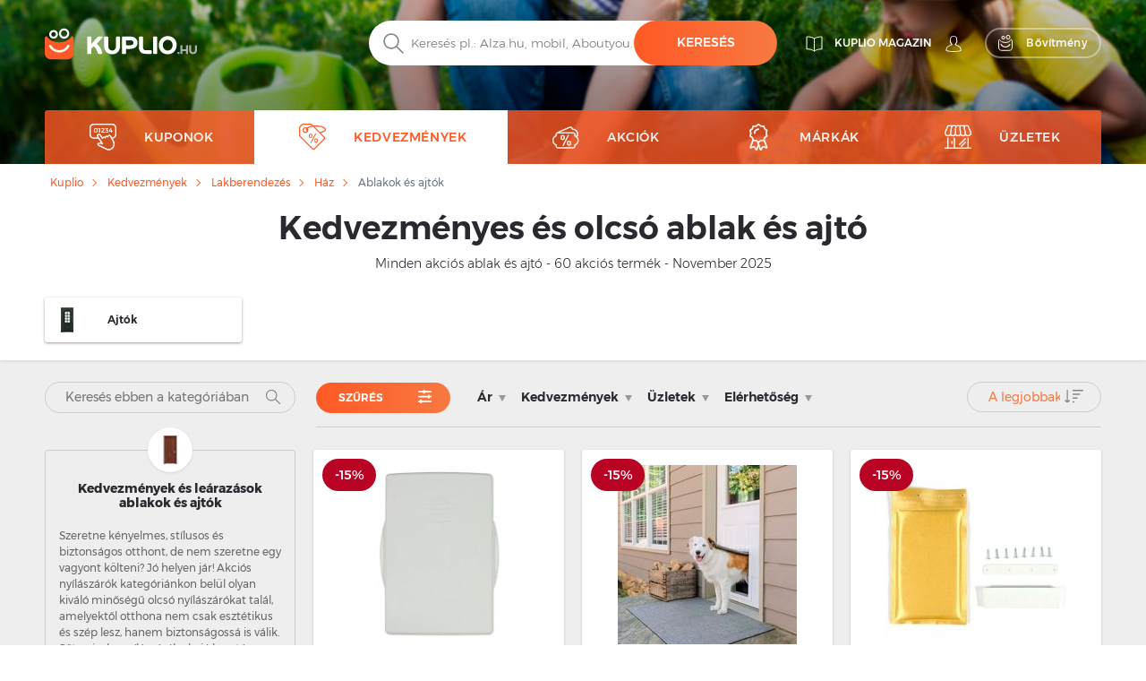

--- FILE ---
content_type: text/html; charset=UTF-8
request_url: https://kuplio.hu/kedvezmenyek/ablakok-es-ajtok
body_size: 24790
content:
<!DOCTYPE html>
    

<html lang="hu">

<head>
        <link rel="canonical" href="https://kuplio.hu/kedvezmenyek/ablakok-es-ajtok" />
            <meta name="description" content="A legjobb kedvezmények és akciók ablakok és ajtók ✅ több mint 30 márka - ,... ✅ Minden akciós  ✌ KUPLIO.hu – vásárolj olcsóbban!">
    <title>Olcsó ablakok és ajtók - kiárusítások akár 50% - KUPLIO.hu</title>
    <meta charset="utf-8">
    <meta http-equiv="X-UA-Compatible" content="IE=edge">
    <meta name="viewport" content="width=device-width, initial-scale=1">
    <meta name="include_mode" content="async" />
                    
    <link rel="icon" type="image/x-icon" href="/assets/images/favicon.ico">

    <style>
        
        @font-face {
            font-family: "Montserrat";
            font-style: normal;
            font-weight: 300;
            src: url("/assets/fonts/hu/Montserrat-Light.hu.woff2") format("woff2"), url("/assets/fonts/hu/Montserrat-Light.hu.woff") format("woff");
            font-display: fallback;
        }

        @font-face {
            font-family: "Montserrat";
            font-style: normal;
            font-weight: 400;
            src: url("/assets/fonts/hu/Montserrat-Regular.hu.woff2") format("woff2"), url("/assets/fonts/hu/Montserrat-Regular.hu.woff") format("woff");
            font-display: fallback;
        }

        @font-face {
            font-family: "Montserrat";
            font-style: normal;
            font-weight: 500;
            src: url("/assets/fonts/hu/Montserrat-Medium.hu.woff2") format("woff2"), url("/assets/fonts/hu/Montserrat-Medium.hu.woff") format("woff");
            font-display: fallback;
        }

        @font-face {
            font-family: "Montserrat";
            font-style: normal;
            font-weight: 700;
            src: url("/assets/fonts/hu/Montserrat-SemiBold.hu.woff2") format("woff2"), url("/assets/fonts/hu/Montserrat-SemiBold.hu.woff") format("woff");
            font-display: fallback;
        }

        @font-face {
            font-family: "Montserrat";
            font-style: normal;
            font-weight: 800;
            src: url("/assets/fonts/hu/Montserrat-Bold.hu.woff2") format("woff2"), url("/assets/fonts/hu/Montserrat-Bold.hu.woff") format("woff");
            font-display: fallback;
        }
    </style>


    
    
                <!-- Google Tag Manager -->
        <script>window.addEventListener('load', function(){setTimeout(function(){(function(w,d,s,l,i){w[l]=w[l]||[];w[l].push({'gtm.start':
                        new Date().getTime(),event:'gtm.js'});var f=d.getElementsByTagName(s)[0],
                    j=d.createElement(s),dl=l!='dataLayer'?'&l='+l:'';j.async=true;j.src=
                    'https://www.googletagmanager.com/gtm.js?id='+i+dl;f.parentNode.insertBefore(j,f);})(window,document,'script','dataLayer','GTM-NP35V7J');}, 3000);
            });</script>
        <!-- End Google Tag Manager -->
        
        <link rel="stylesheet" href="/build/global.1af3a40f.css">
    
    
    
    <script type="text/javascript">
        const currentLocale = 'hu';
    </script>
</head>

<body class=product_frontend_index>
                <!-- Google Tag Manager (noscript) -->
        <noscript><iframe src='https://www.googletagmanager.com/ns.html?id=GTM-NP35V7J'
height='0' width='0' style='display:none;visibility:hidden'></iframe></noscript>
        <!-- End Google Tag Manager (noscript) -->
        
    
        <div class="modal fade" id="modal-show-sale"></div>
        <div class="modal fade person-conditions-modal" id="person-conditions-modal"></div>
    <div class="modal fade person-conditions-send-modal" id="person-conditions-send-modal"></div>
        <header>
                

    <div class="header-container auto-resize position-relative ">
        <div class="overlay-bg" style="position: absolute;left: 0;top: 0;right: 0;bottom: 0;">
            <picture>
                <source type="image/webp" srcset="/assets/images/hu/categories/1cc68034178c856021a9bfb8829190bb.jpg 576w, /assets/images/hu/categories/6a057eee33d48bb37edf370cb44e9df5.jpg 991w, /assets/images/hu/categories/8b7964bb4b56f3f99a35f4481d3203f2.jpg 2000w">
                <img fetchpriority="high" style="width: 100%;height: 100%;background-position: center;object-fit: cover;object-position: center;" alt="Kedvezmények ház kategóriában" src="/assets/images/hu/categories/8b7964bb4b56f3f99a35f4481d3203f2.jpg">
            </picture>
        </div>
                <div class="container pos-relative navigation-template-append">

                        
<div class="row nav-header pt-lg-4">
    <div class="col-7 col-sm-6 col-lg-3 brand-logo">
        <a href="/"
           class="svg logo-w-medium">
            <img src="/assets/images/hu/svg/logo/kuplio_white.svg"
                 alt="__kuplio_white" loading="lazy"
                 class="object light " loading="lazy">
            <img src="/assets/images/hu/svg/logo/kuplio_black.svg"
                 alt="__kuplio_black" loading="lazy"
                 class="object dark " loading="lazy">
        </a>
    </div>

            <div class="col-5 col-sm-6 col-lg-4 offset-lg-5 header-right">
            <div class="d-none d-lg-flex">
                                    <a href="/blog" class="s31-header-icon" alt="KUPLIO magazin">
                        <svg width="19px" height="18px" class="s31-noHover" viewBox="0 0 19 18" version="1.1" role="img" aria-label="[title]">
                            <title>KUPLIO magazin</title>
                            <g id="Desktop" stroke="none" stroke-width="1" fill="none" fill-rule="evenodd" stroke-linejoin="round">
                                <g id="KUPLIO---Header---Vyhledávač" transform="translate(-1215.000000, -36.000000)" stroke="#FFFFFF">
                                    <g id="v5" transform="translate(1216.000000, 28.000000)">
                                        <g id="Group-9" transform="translate(0.000000, 9.000000)">
                                            <path d="M8.50464067,2.00118412 C4.20027855,-0.475322841 0.0236768802,0.0759696379 0.0236768802,0.0759696379 L0.0236768802,13.8653847 C4.77377994,13.454354 7.86588579,15.6166688 8.5,16.190549 L8.5,16.1988833 C8.50146797,16.1975574 8.5031727,16.1960421 8.50464067,16.1947162 C8.50610864,16.1960421 8.50781337,16.1975574 8.50928134,16.1988833 L8.50928134,16.190549 C9.14334819,15.6166688 12.2355014,13.454354 16.9856045,13.8653847 L16.9856045,0.0759696379 C16.9856045,0.0759696379 12.8090028,-0.475322841 8.50464067,2.00118412 Z" id="Stroke-3"></path>
                                            <path d="M8.52810446,1.99736741 C8.52810446,10.6817117 8.52810446,15.3992559 8.52810446,16.15" id="Stroke-7" stroke-linecap="round"></path>
                                        </g>
                                    </g>
                                </g>
                            </g>
                        </svg>
                        <span class="header-link">KUPLIO magazin</span>
                    </a>
                

                <div class="body-user d-inline-block">
                                        <a href="#" class="popup-login btn p-0 text-center align-middle s31-noHover"
                       data-content=" "
                       data-placement="bottom"
                       data-toggle="popover"
                       alt=" ">
                        <svg id="account" version="1.1" id="Layer_1" x="0px" y="0px" class="s31-noHover" width="18px" height="18px"
                              viewBox="0 0 18 18" style="enable-background:new 0 0 18 18;" xml:space="preserve"  role="img" aria-label="[title]">
                              <title> </title>
                              <style type="text/css">
                                   .ava0{fill-rule:evenodd;clip-rule:evenodd;fill:#fff;}
                              </style>
                              <g id="Page-1">
                                   <g id="Artboard" transform="translate(-299.000000, -52.000000)">
                                        <g id="Fill-1">
                                             <path id="path-1_00000052095948971941674520000008342075283685877383_" class="ava0" d="M308,69.1c2,0,4.2-0.2,7.1-0.7
                                                  c0.3-0.1,0.6-0.2,0.6-0.4c0-0.1,0-0.1,0-0.2v-0.1c0-1-0.4-1.9-1.1-2.9c-0.6-0.7-1.5-1.1-2.6-1.5c-0.8-0.3-1.6-0.7-2.3-1.2
                                                  l-0.4-0.3l0.3-0.4c0.4-0.4,0.6-0.9,0.8-1.5l0-0.1l0.1-0.1c0.4-0.4,0.9-1.2,0.9-1.9c0-0.2,0-0.4,0-0.4l-0.3,0l0-2
                                                  c0,0,0-1.1-0.7-1.8c-0.5-0.5-1.3-0.8-2.3-0.8c-1,0-1.7,0.3-2.3,0.8c-0.7,0.7-0.7,1.8-0.7,1.8l0,2l-0.3,0c0,0.1,0,0.2,0,0.4
                                                  c0,0.7,0.4,1.5,0.9,1.9l0.1,0.1l0,0.1c0.1,0.6,0.4,1.1,0.8,1.5l0.3,0.4l-0.5,0.3c-0.7,0.5-1.5,0.8-2.3,1.1c-1,0.4-2,0.8-2.6,1.5
                                                  c-0.7,0.9-1.1,1.9-1.1,2.9v0.1c0,0.1,0,0.1,0,0.2c0,0.2,0.3,0.3,0.7,0.4C303.8,68.9,306,69.1,308,69.1 M308,69.9
                                                  c-2,0-4.3-0.2-7.2-0.7c-0.4-0.1-1.3-0.3-1.3-1.1c0-0.1,0-0.2,0-0.2v-0.1c0-1.2,0.4-2.3,1.2-3.4c0.7-0.9,1.8-1.3,2.9-1.8
                                                  c0.6-0.3,1.3-0.5,1.8-0.8c-0.3-0.4-0.5-0.9-0.6-1.4c-0.5-0.5-1-1.5-1-2.4c0-0.5,0-0.8,0.3-1.1c0,0,0,0,0.1-0.1l0-1.3
                                                  c0,0,0-1.4,1-2.4c0.7-0.7,1.6-1,2.9-1c1.2,0,2.2,0.3,2.9,1c1,1,1,2.3,1,2.4l0,1.3c0,0,0.1,0,0.1,0.1c0.2,0.2,0.3,0.6,0.3,1.1
                                                  c0,0.9-0.5,1.8-1,2.4c-0.1,0.5-0.3,1-0.6,1.4c0.5,0.3,1.2,0.6,1.8,0.8c1.1,0.4,2.2,0.9,2.9,1.8c0.8,1.1,1.2,2.2,1.2,3.4v0.1
                                                  c0,0.1,0,0.2,0,0.2c0,0.8-0.9,1-1.3,1.1C312.3,69.7,310.1,69.9,308,69.9C308,69.9,308,69.9,308,69.9z"/>
                                        </g>
                                   </g>
                              </g>
                        </svg>
                        <span class="header-link"> </span>
                    </a>
                                </div>
                                <a href="/bongeszo-bovitmeny" class="searcher btn btn-transparent-white with-icon p-0 text-center align-middle s31-noHover"
                    data-content=" "
                    data-placement="bottom"
                    data-toggle="popover">
                    <svg width="18px" height="18px" viewBox="0 0 17 18" class="s31-noHover" version="1.1" xmlns="http://www.w3.org/2000/svg" xmlns:xlink="http://www.w3.org/1999/xlink">
                        <g id="Desktop" stroke="none" stroke-width="1" fill="none" fill-rule="evenodd">
                            <path d="M13.8615909,5.22265909 C13.8615909,5.22265909 12.4877273,8.44743182 7.53045455,8.44743182 C2.25818182,8.44743182 1.13204545,5.22265909 1.13204545,5.22265909 C0.506818182,5.22265909 3.70370401e-13,5.72947727 3.70370401e-13,6.35493182 L3.70370401e-13,14.0928864 C3.70370401e-13,15.8490227 1.42340909,17.2728864 3.17977273,17.2728864 L11.8140909,17.2728864 C13.5702273,17.2728864 14.9936364,15.8490227 14.9936364,14.0928864 L14.9936364,6.35493182 C14.9936364,5.72947727 14.4868182,5.22265909 13.8615909,5.22265909" id="Fill-1" stroke="#FFFFFF" stroke-linecap="round"></path>
                            <path d="M12.9057707,10.9345059 C11.7809612,12.826719 9.71614558,14 7.50391034,14 C5.28697273,14 3.21745476,12.8212777 2.09452613,10.9213561 C1.95768684,10.6901007 1.96379994,10.3887886 2.14930888,10.1940352 C2.4420321,9.88682835 2.91532677,9.96187298 3.11024047,10.2962864 C4.01615421,11.849325 5.6998418,12.8142494 7.50391034,12.8142494 C9.30821401,12.8142494 10.9916665,11.849325 11.8978153,10.2962864 C12.0663957,10.0067637 12.4435267,9.91176765 12.7322529,10.0908772 C13.0151011,10.2661325 13.0752916,10.6495177 12.9057707,10.9345059" id="Fill-4" fill="#FFFFFF"></path>
                            <path d="M10.4999545,0.972299644 C9.6575446,0.972299644 8.97229588,1.65773337 8.97229588,2.4998928 C8.97229588,3.34226663 9.6575446,4.02770036 10.4999545,4.02770036 C11.3423645,4.02770036 12.0276132,3.34226663 12.0276132,2.4998928 C12.0276132,1.65773337 11.3423645,0.972299644 10.4999545,0.972299644 M10.4999545,5 C9.12130961,5 7.99995455,3.87847862 7.99995455,2.4998928 C7.99995455,1.12152138 9.12130961,0 10.4999545,0 C11.8785995,0 12.9999545,1.12152138 12.9999545,2.4998928 C12.9999545,3.87847862 11.8785995,5 10.4999545,5" id="Fill-6" fill="#FFFFFF"></path>
                            <path d="M4.99995455,1.91992495 C4.40435661,1.91992495 3.91992615,2.4045337 3.91992615,3.00010143 C3.91992615,3.5954663 4.40435661,4.08007505 4.99995455,4.08007505 C5.59555248,4.08007505 6.07998295,3.5954663 6.07998295,3.00010143 C6.07998295,2.4045337 5.59555248,1.91992495 4.99995455,1.91992495 M4.99995455,5 C3.89700293,5 2.99995455,4.10279426 2.99995455,3.00010143 C2.99995455,1.89720574 3.89700293,1 4.99995455,1 C6.10290616,1 6.99995455,1.89720574 6.99995455,3.00010143 C6.99995455,4.10279426 6.10290616,5 4.99995455,5" id="Fill-8" fill="#FFFFFF"></path>
                        </g>
                    </svg>
                    <span>Bővítmény</span>
                </a>
                            </div>
            <div class="d-block d-lg-none">
                <a class="search-icon align-middle">
                    <img src="/assets/images/hu/svg/global/Search%20Grey.svg"
                         alt="__search_grey" class="object icon i-m"
                         loading="lazy" width="24" height="24">
                </a>
                <div class="nav-toggler-search-icon d-none align-middle">
                    <span></span>
                    <span></span>
                    <span></span>
                    <span></span>
                </div>
                <a id="profile-main-header"
                   class="profile  mr-lg-3">
                    <img src="/assets/images/hu/svg/global/Avatar.svg"
                         class="object icon" loading="lazy"
                         width="24" height="24">
                    <img src="/assets/images/hu/svg/global/Avatar%20Grey.svg"
                         class="object icon sticky-icon" loading="lazy"
                         width="24" height="24">
                </a>
                 <a class="searcher-mobile" href="/bongeszo-bovitmeny" alt="Vyhledávač">
                    <svg width="28px" height="28px" class="s31-noHover" viewBox="0 0 17 18" version="1.1" xmlns="http://www.w3.org/2000/svg" xmlns:xlink="http://www.w3.org/1999/xlink">
                        <g id="Desktop" stroke="none" stroke-width="1" fill="none" fill-rule="evenodd">
                            <path d="M13.8615909,5.22265909 C13.8615909,5.22265909 12.4877273,8.44743182 7.53045455,8.44743182 C2.25818182,8.44743182 1.13204545,5.22265909 1.13204545,5.22265909 C0.506818182,5.22265909 3.70370401e-13,5.72947727 3.70370401e-13,6.35493182 L3.70370401e-13,14.0928864 C3.70370401e-13,15.8490227 1.42340909,17.2728864 3.17977273,17.2728864 L11.8140909,17.2728864 C13.5702273,17.2728864 14.9936364,15.8490227 14.9936364,14.0928864 L14.9936364,6.35493182 C14.9936364,5.72947727 14.4868182,5.22265909 13.8615909,5.22265909" id="Fill-1" stroke="#FFFFFF" stroke-linecap="round"></path>
                            <path d="M12.9057707,10.9345059 C11.7809612,12.826719 9.71614558,14 7.50391034,14 C5.28697273,14 3.21745476,12.8212777 2.09452613,10.9213561 C1.95768684,10.6901007 1.96379994,10.3887886 2.14930888,10.1940352 C2.4420321,9.88682835 2.91532677,9.96187298 3.11024047,10.2962864 C4.01615421,11.849325 5.6998418,12.8142494 7.50391034,12.8142494 C9.30821401,12.8142494 10.9916665,11.849325 11.8978153,10.2962864 C12.0663957,10.0067637 12.4435267,9.91176765 12.7322529,10.0908772 C13.0151011,10.2661325 13.0752916,10.6495177 12.9057707,10.9345059" id="Fill-4" fill="#FFFFFF"></path>
                            <path d="M10.4999545,0.972299644 C9.6575446,0.972299644 8.97229588,1.65773337 8.97229588,2.4998928 C8.97229588,3.34226663 9.6575446,4.02770036 10.4999545,4.02770036 C11.3423645,4.02770036 12.0276132,3.34226663 12.0276132,2.4998928 C12.0276132,1.65773337 11.3423645,0.972299644 10.4999545,0.972299644 M10.4999545,5 C9.12130961,5 7.99995455,3.87847862 7.99995455,2.4998928 C7.99995455,1.12152138 9.12130961,0 10.4999545,0 C11.8785995,0 12.9999545,1.12152138 12.9999545,2.4998928 C12.9999545,3.87847862 11.8785995,5 10.4999545,5" id="Fill-6" fill="#FFFFFF"></path>
                            <path d="M4.99995455,1.91992495 C4.40435661,1.91992495 3.91992615,2.4045337 3.91992615,3.00010143 C3.91992615,3.5954663 4.40435661,4.08007505 4.99995455,4.08007505 C5.59555248,4.08007505 6.07998295,3.5954663 6.07998295,3.00010143 C6.07998295,2.4045337 5.59555248,1.91992495 4.99995455,1.91992495 M4.99995455,5 C3.89700293,5 2.99995455,4.10279426 2.99995455,3.00010143 C2.99995455,1.89720574 3.89700293,1 4.99995455,1 C6.10290616,1 6.99995455,1.89720574 6.99995455,3.00010143 C6.99995455,4.10279426 6.10290616,5 4.99995455,5" id="Fill-8" fill="#FFFFFF"></path>
                        </g>
                    </svg>
                </a>
                                <div id="nav-toggler-header" class="nav-toggler-profile d-none align-middle">
                    <span></span>
                    <span></span>
                    <span></span>
                    <span></span>
                </div>
                <div id="nav-toggler-icon"
                     class="nav-toggler align-middle ">
                    <span></span>
                    <span></span>
                    <span></span>
                    <span></span>
                </div>
            </div>
        </div>
    </div>

                        <div class="row row-center mt-lg-56-neg">
                <div class="col-12 p-0 order-2 order-lg-1 text-center">
                    <form class="search-form pt-1 pt-lg-0">
                                                <div class="form-block d-flex">
                            <img src="/assets/images/hu/svg/search.svg"
                                 alt="__search" class="object icon ic-red"
                                 loading="lazy" width="24" height="24">
                            <input type="text" placeholder="Keresés pl.: Alza.hu, mobil, Aboutyou... "
                                   class="search"
                                   data-placeholder="Kezdd itt... "
                                   data-searchPath="/searchForTypeahead"
                                   id="search-autocomplete">
                            <button type="button"
                                    class="btn btn-solid autocomplete-submit">Keresés</button>
                        </div>
                    </form>
                </div>

                            </div>
            

            <template id="header-navigation-template">
                <div class="row menu-row">
                    <nav class="main-menu mobile-fixed">
                        <ul>
                            <li class="li-main " id="coupons-menu">
                                <a class="sub-link-arrow">
                                    <img src="/assets/images/hu/svg/arrow-back-white.svg" class="icon i-arrow-left" width="24" height="24">
                                </a>
                                <a href="/kuponok" class="svg">
                                    <img src="/assets/images/hu/svg/global/Coupon Code.svg"
                                         data-path="/assets/images/hu/svg/global/Coupon Code Orange.svg"
                                         data-callback-path="/assets/images/hu/svg/global/Coupon Code.svg"
                                         class="icon" width="24" height="24" loading="lazy">
                                    <span class="ml-3">Kuponok</span>
                                </a>
                                <a href="/kuponok" class="sub-link-open">
                                    <span class="arrow-right"></span>
                                </a>
                            </li>

                            <li class="li-main activeMenu" id="products-menu">
                                <a class="sub-link-arrow">
                                    <img src="/assets/images/hu/svg/arrow-back-white.svg" class="icon i-arrow-left" width="24" height="24">
                                </a>
                                <a href="/kedvezmenyek" class="svg">
                                    <img src="/assets/images/hu/svg/global/Tag.svg"
                                         data-path="/assets/images/hu/svg/global/Tag Orange.svg"
                                         data-callback-path="/assets/images/hu/svg/global/Tag.svg"
                                         class="icon" width="24" height="24" loading="lazy">
                                    <span class="ml-3">Kedvezmények</span>
                                </a>
                                <a class="sub-link">
                                    <span class="arrow-right"></span>
                                </a>
                                <ul class="submenu">
                                                                                                                <li>
                                            <a class="sub-link-arrow">
                                                <img src="/assets/images/hu/svg/arrow-back-white.svg" class="icon i-arrow-left" width="24" height="24" loading="lazy">
                                            </a>
                                            <a href="/kedvezmenyek/divat" class="svg">
                                                <img src="                                            "
                                                     class="icon" width="24" height="24" loading="lazy">
                                                <span>Divat</span>
                                                <span class="count ml-2">(29787)</span>
                                            </a>
                                            <a class="sub-link"
                                               >
                                                <span class="arrow-right"></span>
                                            </a>
                                            <ul class="submenu">
                                                                                                    <li class="ml-0">
                                                        <a class="sub-link-arrow">
                                                            <img src="/assets/images/hu/svg/arrow-back-white.svg" class="icon i-arrow-left" loading="lazy">
                                                        </a>
                                                        <a href="/kedvezmenyek/ruhazat" class="svg">
                                                            <span>Ruházat</span>
                                                        </a>
                                                        <a  class="sub-link">
                                                            <span class="arrow-right"></span>
                                                        </a>
                                                        <ul class="submenu">
                                                                                                                            <li>
                                                                    <a class="sub-link-arrow">
                                                                        <img src="/assets/images/hu/svg/arrow-back-white.svg" class="icon i-arrow-left" loading="lazy" width="24" height="24">
                                                                    </a>
                                                                    <a href="/kedvezmenyek/gyermekruhazat" class="svg">
                                                                        <span>Gyermekruházat</span>
                                                                    </a>
                                                                    <a href="/kedvezmenyek/gyermekruhazat" class="link">
                                                                        <span class="arrow-right"></span>
                                                                    </a>
                                                                </li>
                                                                                                                            <li>
                                                                    <a class="sub-link-arrow">
                                                                        <img src="/assets/images/hu/svg/arrow-back-white.svg" class="icon i-arrow-left" loading="lazy" width="24" height="24">
                                                                    </a>
                                                                    <a href="/kedvezmenyek/noi-ruhazat" class="svg">
                                                                        <span>Női ruházat</span>
                                                                    </a>
                                                                    <a href="/kedvezmenyek/noi-ruhazat" class="link">
                                                                        <span class="arrow-right"></span>
                                                                    </a>
                                                                </li>
                                                                                                                            <li>
                                                                    <a class="sub-link-arrow">
                                                                        <img src="/assets/images/hu/svg/arrow-back-white.svg" class="icon i-arrow-left" loading="lazy" width="24" height="24">
                                                                    </a>
                                                                    <a href="/kedvezmenyek/ferfi-ruhazat" class="svg">
                                                                        <span>Férfi ruházat</span>
                                                                    </a>
                                                                    <a href="/kedvezmenyek/ferfi-ruhazat" class="link">
                                                                        <span class="arrow-right"></span>
                                                                    </a>
                                                                </li>
                                                                                                                    </ul>
                                                    </li>
                                                                                                    <li class="ml-0">
                                                        <a class="sub-link-arrow">
                                                            <img src="/assets/images/hu/svg/arrow-back-white.svg" class="icon i-arrow-left" loading="lazy">
                                                        </a>
                                                        <a href="/kedvezmenyek/divat-kiegeszitok" class="svg">
                                                            <span>Divat kiegészítők</span>
                                                        </a>
                                                        <a  class="sub-link">
                                                            <span class="arrow-right"></span>
                                                        </a>
                                                        <ul class="submenu">
                                                                                                                            <li>
                                                                    <a class="sub-link-arrow">
                                                                        <img src="/assets/images/hu/svg/arrow-back-white.svg" class="icon i-arrow-left" loading="lazy" width="24" height="24">
                                                                    </a>
                                                                    <a href="/kedvezmenyek/noi-kiegeszitok" class="svg">
                                                                        <span>Női kiegészítők</span>
                                                                    </a>
                                                                    <a href="/kedvezmenyek/noi-kiegeszitok" class="link">
                                                                        <span class="arrow-right"></span>
                                                                    </a>
                                                                </li>
                                                                                                                            <li>
                                                                    <a class="sub-link-arrow">
                                                                        <img src="/assets/images/hu/svg/arrow-back-white.svg" class="icon i-arrow-left" loading="lazy" width="24" height="24">
                                                                    </a>
                                                                    <a href="/kedvezmenyek/ferfi-kiegeszitok" class="svg">
                                                                        <span>Férfi kiegészítők</span>
                                                                    </a>
                                                                    <a href="/kedvezmenyek/ferfi-kiegeszitok" class="link">
                                                                        <span class="arrow-right"></span>
                                                                    </a>
                                                                </li>
                                                                                                                    </ul>
                                                    </li>
                                                                                                    <li class="ml-0">
                                                        <a class="sub-link-arrow">
                                                            <img src="/assets/images/hu/svg/arrow-back-white.svg" class="icon i-arrow-left" loading="lazy">
                                                        </a>
                                                        <a href="/kedvezmenyek/cipo" class="svg">
                                                            <span>Cipő</span>
                                                        </a>
                                                        <a  class="sub-link">
                                                            <span class="arrow-right"></span>
                                                        </a>
                                                        <ul class="submenu">
                                                                                                                            <li>
                                                                    <a class="sub-link-arrow">
                                                                        <img src="/assets/images/hu/svg/arrow-back-white.svg" class="icon i-arrow-left" loading="lazy" width="24" height="24">
                                                                    </a>
                                                                    <a href="/kedvezmenyek/cipo-kiegeszitok" class="svg">
                                                                        <span>Cipő kiegészítők</span>
                                                                    </a>
                                                                    <a href="/kedvezmenyek/cipo-kiegeszitok" class="link">
                                                                        <span class="arrow-right"></span>
                                                                    </a>
                                                                </li>
                                                                                                                    </ul>
                                                    </li>
                                                                                            </ul>
                                        </li>
                                                                            <li>
                                            <a class="sub-link-arrow">
                                                <img src="/assets/images/hu/svg/arrow-back-white.svg" class="icon i-arrow-left" width="24" height="24" loading="lazy">
                                            </a>
                                            <a href="/kedvezmenyek/szepsegapolas" class="svg">
                                                <img src="                                            "
                                                     class="icon" width="24" height="24" loading="lazy">
                                                <span>Szépségápolás</span>
                                                <span class="count ml-2">(115)</span>
                                            </a>
                                            <a class="sub-link"
                                               >
                                                <span class="arrow-right"></span>
                                            </a>
                                            <ul class="submenu">
                                                                                                    <li class="ml-0">
                                                        <a class="sub-link-arrow">
                                                            <img src="/assets/images/hu/svg/arrow-back-white.svg" class="icon i-arrow-left" loading="lazy">
                                                        </a>
                                                        <a href="/kedvezmenyek/szemuvegek-es-kontaktlencsek" class="svg">
                                                            <span>Szemüvegek és kontaktlencsék</span>
                                                        </a>
                                                        <a  class="sub-link">
                                                            <span class="arrow-right"></span>
                                                        </a>
                                                        <ul class="submenu">
                                                                                                                            <li>
                                                                    <a class="sub-link-arrow">
                                                                        <img src="/assets/images/hu/svg/arrow-back-white.svg" class="icon i-arrow-left" loading="lazy" width="24" height="24">
                                                                    </a>
                                                                    <a href="/kedvezmenyek/dioptrias-szemuvegek" class="svg">
                                                                        <span>Dioptriás szemüvegek</span>
                                                                    </a>
                                                                    <a href="/kedvezmenyek/dioptrias-szemuvegek" class="link">
                                                                        <span class="arrow-right"></span>
                                                                    </a>
                                                                </li>
                                                                                                                    </ul>
                                                    </li>
                                                                                                    <li class="ml-0">
                                                        <a class="sub-link-arrow">
                                                            <img src="/assets/images/hu/svg/arrow-back-white.svg" class="icon i-arrow-left" loading="lazy">
                                                        </a>
                                                        <a href="/kedvezmenyek/kozmetikumok" class="svg">
                                                            <span>Kozmetikumok</span>
                                                        </a>
                                                        <a  class="sub-link">
                                                            <span class="arrow-right"></span>
                                                        </a>
                                                        <ul class="submenu">
                                                                                                                            <li>
                                                                    <a class="sub-link-arrow">
                                                                        <img src="/assets/images/hu/svg/arrow-back-white.svg" class="icon i-arrow-left" loading="lazy" width="24" height="24">
                                                                    </a>
                                                                    <a href="/kedvezmenyek/noi-kozmetikumok" class="svg">
                                                                        <span>Női kozmetikumok</span>
                                                                    </a>
                                                                    <a href="/kedvezmenyek/noi-kozmetikumok" class="link">
                                                                        <span class="arrow-right"></span>
                                                                    </a>
                                                                </li>
                                                                                                                    </ul>
                                                    </li>
                                                                                                    <li class="ml-0">
                                                        <a class="sub-link-arrow">
                                                            <img src="/assets/images/hu/svg/arrow-back-white.svg" class="icon i-arrow-left" loading="lazy">
                                                        </a>
                                                        <a href="/kedvezmenyek/drogeria" class="svg">
                                                            <span>Drogéria</span>
                                                        </a>
                                                        <a  class="sub-link">
                                                            <span class="arrow-right"></span>
                                                        </a>
                                                        <ul class="submenu">
                                                                                                                            <li>
                                                                    <a class="sub-link-arrow">
                                                                        <img src="/assets/images/hu/svg/arrow-back-white.svg" class="icon i-arrow-left" loading="lazy" width="24" height="24">
                                                                    </a>
                                                                    <a href="/kedvezmenyek/baba-es-gyermek" class="svg">
                                                                        <span>Baba és gyermek</span>
                                                                    </a>
                                                                    <a href="/kedvezmenyek/baba-es-gyermek" class="link">
                                                                        <span class="arrow-right"></span>
                                                                    </a>
                                                                </li>
                                                                                                                    </ul>
                                                    </li>
                                                                                                    <li class="ml-0">
                                                        <a class="sub-link-arrow">
                                                            <img src="/assets/images/hu/svg/arrow-back-white.svg" class="icon i-arrow-left" loading="lazy">
                                                        </a>
                                                        <a href="/kedvezmenyek/gyogyszerek-es-vitaminok" class="svg">
                                                            <span>Gyógyszerek és vitaminok</span>
                                                        </a>
                                                        <a  class="sub-link">
                                                            <span class="arrow-right"></span>
                                                        </a>
                                                        <ul class="submenu">
                                                                                                                            <li>
                                                                    <a class="sub-link-arrow">
                                                                        <img src="/assets/images/hu/svg/arrow-back-white.svg" class="icon i-arrow-left" loading="lazy" width="24" height="24">
                                                                    </a>
                                                                    <a href="/kedvezmenyek/gyogyaszati-eszkozok" class="svg">
                                                                        <span>Gyógyászati eszközök</span>
                                                                    </a>
                                                                    <a href="/kedvezmenyek/gyogyaszati-eszkozok" class="link">
                                                                        <span class="arrow-right"></span>
                                                                    </a>
                                                                </li>
                                                                                                                    </ul>
                                                    </li>
                                                                                            </ul>
                                        </li>
                                                                            <li>
                                            <a class="sub-link-arrow">
                                                <img src="/assets/images/hu/svg/arrow-back-white.svg" class="icon i-arrow-left" width="24" height="24" loading="lazy">
                                            </a>
                                            <a href="/kedvezmenyek/lakberendezes" class="svg">
                                                <img src="                                            "
                                                     class="icon" width="24" height="24" loading="lazy">
                                                <span>Lakberendezés</span>
                                                <span class="count ml-2">(1178)</span>
                                            </a>
                                            <a class="sub-link"
                                               >
                                                <span class="arrow-right"></span>
                                            </a>
                                            <ul class="submenu">
                                                                                                    <li class="ml-0">
                                                        <a class="sub-link-arrow">
                                                            <img src="/assets/images/hu/svg/arrow-back-white.svg" class="icon i-arrow-left" loading="lazy">
                                                        </a>
                                                        <a href="/kedvezmenyek/haz" class="svg">
                                                            <span>Ház</span>
                                                        </a>
                                                        <a  class="sub-link">
                                                            <span class="arrow-right"></span>
                                                        </a>
                                                        <ul class="submenu">
                                                                                                                            <li>
                                                                    <a class="sub-link-arrow">
                                                                        <img src="/assets/images/hu/svg/arrow-back-white.svg" class="icon i-arrow-left" loading="lazy" width="24" height="24">
                                                                    </a>
                                                                    <a href="/kedvezmenyek/ablakok-es-ajtok" class="svg">
                                                                        <span>Ablakok és ajtók</span>
                                                                    </a>
                                                                    <a href="/kedvezmenyek/ablakok-es-ajtok" class="link">
                                                                        <span class="arrow-right"></span>
                                                                    </a>
                                                                </li>
                                                                                                                    </ul>
                                                    </li>
                                                                                                    <li class="ml-0">
                                                        <a class="sub-link-arrow">
                                                            <img src="/assets/images/hu/svg/arrow-back-white.svg" class="icon i-arrow-left" loading="lazy">
                                                        </a>
                                                        <a href="/kedvezmenyek/butor" class="svg">
                                                            <span>Bútor</span>
                                                        </a>
                                                        <a  class="sub-link">
                                                            <span class="arrow-right"></span>
                                                        </a>
                                                        <ul class="submenu">
                                                                                                                            <li>
                                                                    <a class="sub-link-arrow">
                                                                        <img src="/assets/images/hu/svg/arrow-back-white.svg" class="icon i-arrow-left" loading="lazy" width="24" height="24">
                                                                    </a>
                                                                    <a href="/kedvezmenyek/furdoszoba-butor" class="svg">
                                                                        <span>Fürdőszoba bútor</span>
                                                                    </a>
                                                                    <a href="/kedvezmenyek/furdoszoba-butor" class="link">
                                                                        <span class="arrow-right"></span>
                                                                    </a>
                                                                </li>
                                                                                                                            <li>
                                                                    <a class="sub-link-arrow">
                                                                        <img src="/assets/images/hu/svg/arrow-back-white.svg" class="icon i-arrow-left" loading="lazy" width="24" height="24">
                                                                    </a>
                                                                    <a href="/kedvezmenyek/konyha-es-etkezo-butorok" class="svg">
                                                                        <span>Konyha és étkező bútorok</span>
                                                                    </a>
                                                                    <a href="/kedvezmenyek/konyha-es-etkezo-butorok" class="link">
                                                                        <span class="arrow-right"></span>
                                                                    </a>
                                                                </li>
                                                                                                                            <li>
                                                                    <a class="sub-link-arrow">
                                                                        <img src="/assets/images/hu/svg/arrow-back-white.svg" class="icon i-arrow-left" loading="lazy" width="24" height="24">
                                                                    </a>
                                                                    <a href="/kedvezmenyek/haloszoba-butor" class="svg">
                                                                        <span>Hálószoba bútor</span>
                                                                    </a>
                                                                    <a href="/kedvezmenyek/haloszoba-butor" class="link">
                                                                        <span class="arrow-right"></span>
                                                                    </a>
                                                                </li>
                                                                                                                    </ul>
                                                    </li>
                                                                                                    <li class="ml-0">
                                                        <a class="sub-link-arrow">
                                                            <img src="/assets/images/hu/svg/arrow-back-white.svg" class="icon i-arrow-left" loading="lazy">
                                                        </a>
                                                        <a href="/kedvezmenyek/lakaskiegeszitok" class="svg">
                                                            <span>Kiegészítők</span>
                                                        </a>
                                                        <a  class="sub-link">
                                                            <span class="arrow-right"></span>
                                                        </a>
                                                        <ul class="submenu">
                                                                                                                            <li>
                                                                    <a class="sub-link-arrow">
                                                                        <img src="/assets/images/hu/svg/arrow-back-white.svg" class="icon i-arrow-left" loading="lazy" width="24" height="24">
                                                                    </a>
                                                                    <a href="/kedvezmenyek/lakastextiliak" class="svg">
                                                                        <span>Lakástextíliák</span>
                                                                    </a>
                                                                    <a href="/kedvezmenyek/lakastextiliak" class="link">
                                                                        <span class="arrow-right"></span>
                                                                    </a>
                                                                </li>
                                                                                                                    </ul>
                                                    </li>
                                                                                            </ul>
                                        </li>
                                                                            <li>
                                            <a class="sub-link-arrow">
                                                <img src="/assets/images/hu/svg/arrow-back-white.svg" class="icon i-arrow-left" width="24" height="24" loading="lazy">
                                            </a>
                                            <a href="/kedvezmenyek/hobbi" class="svg">
                                                <img src="                                            "
                                                     class="icon" width="24" height="24" loading="lazy">
                                                <span>Hobbi</span>
                                                <span class="count ml-2">(2199)</span>
                                            </a>
                                            <a class="sub-link"
                                               >
                                                <span class="arrow-right"></span>
                                            </a>
                                            <ul class="submenu">
                                                                                                    <li class="ml-0">
                                                        <a class="sub-link-arrow">
                                                            <img src="/assets/images/hu/svg/arrow-back-white.svg" class="icon i-arrow-left" loading="lazy">
                                                        </a>
                                                        <a href="/kedvezmenyek/haziallat-felszereles" class="svg">
                                                            <span>Háziállat felszerelés</span>
                                                        </a>
                                                        <a  class="sub-link">
                                                            <span class="arrow-right"></span>
                                                        </a>
                                                        <ul class="submenu">
                                                                                                                            <li>
                                                                    <a class="sub-link-arrow">
                                                                        <img src="/assets/images/hu/svg/arrow-back-white.svg" class="icon i-arrow-left" loading="lazy" width="24" height="24">
                                                                    </a>
                                                                    <a href="/kedvezmenyek/macskatartasi-kellekek" class="svg">
                                                                        <span>Macska</span>
                                                                    </a>
                                                                    <a href="/kedvezmenyek/macskatartasi-kellekek" class="link">
                                                                        <span class="arrow-right"></span>
                                                                    </a>
                                                                </li>
                                                                                                                            <li>
                                                                    <a class="sub-link-arrow">
                                                                        <img src="/assets/images/hu/svg/arrow-back-white.svg" class="icon i-arrow-left" loading="lazy" width="24" height="24">
                                                                    </a>
                                                                    <a href="/kedvezmenyek/kutyatartasi-kellekek" class="svg">
                                                                        <span>Kutya</span>
                                                                    </a>
                                                                    <a href="/kedvezmenyek/kutyatartasi-kellekek" class="link">
                                                                        <span class="arrow-right"></span>
                                                                    </a>
                                                                </li>
                                                                                                                            <li>
                                                                    <a class="sub-link-arrow">
                                                                        <img src="/assets/images/hu/svg/arrow-back-white.svg" class="icon i-arrow-left" loading="lazy" width="24" height="24">
                                                                    </a>
                                                                    <a href="/kedvezmenyek/vitaminok-es-taplalekkiegeszitok-haziallatoknak" class="svg">
                                                                        <span>Vitaminok és táplálékkiegészítők háziállatoknak</span>
                                                                    </a>
                                                                    <a href="/kedvezmenyek/vitaminok-es-taplalekkiegeszitok-haziallatoknak" class="link">
                                                                        <span class="arrow-right"></span>
                                                                    </a>
                                                                </li>
                                                                                                                            <li>
                                                                    <a class="sub-link-arrow">
                                                                        <img src="/assets/images/hu/svg/arrow-back-white.svg" class="icon i-arrow-left" loading="lazy" width="24" height="24">
                                                                    </a>
                                                                    <a href="/kedvezmenyek/haziallat-apolo-kellekek" class="svg">
                                                                        <span>Háziállat ápoló kellékek</span>
                                                                    </a>
                                                                    <a href="/kedvezmenyek/haziallat-apolo-kellekek" class="link">
                                                                        <span class="arrow-right"></span>
                                                                    </a>
                                                                </li>
                                                                                                                            <li>
                                                                    <a class="sub-link-arrow">
                                                                        <img src="/assets/images/hu/svg/arrow-back-white.svg" class="icon i-arrow-left" loading="lazy" width="24" height="24">
                                                                    </a>
                                                                    <a href="/kedvezmenyek/kisallat-felszereles" class="svg">
                                                                        <span>Kisállatok</span>
                                                                    </a>
                                                                    <a href="/kedvezmenyek/kisallat-felszereles" class="link">
                                                                        <span class="arrow-right"></span>
                                                                    </a>
                                                                </li>
                                                                                                                    </ul>
                                                    </li>
                                                                                                    <li class="ml-0">
                                                        <a class="sub-link-arrow">
                                                            <img src="/assets/images/hu/svg/arrow-back-white.svg" class="icon i-arrow-left" loading="lazy">
                                                        </a>
                                                        <a href="/kedvezmenyek/kezimunka" class="svg">
                                                            <span>Kézimunka</span>
                                                        </a>
                                                        <a  class="sub-link">
                                                            <span class="arrow-right"></span>
                                                        </a>
                                                        <ul class="submenu">
                                                                                                                            <li>
                                                                    <a class="sub-link-arrow">
                                                                        <img src="/assets/images/hu/svg/arrow-back-white.svg" class="icon i-arrow-left" loading="lazy" width="24" height="24">
                                                                    </a>
                                                                    <a href="/kedvezmenyek/diszitesek-es-szegelyek" class="svg">
                                                                        <span>Díszítések és szegélyek</span>
                                                                    </a>
                                                                    <a href="/kedvezmenyek/diszitesek-es-szegelyek" class="link">
                                                                        <span class="arrow-right"></span>
                                                                    </a>
                                                                </li>
                                                                                                                    </ul>
                                                    </li>
                                                                                                    <li class="ml-0">
                                                        <a class="sub-link-arrow">
                                                            <img src="/assets/images/hu/svg/arrow-back-white.svg" class="icon i-arrow-left" loading="lazy">
                                                        </a>
                                                        <a href="/kedvezmenyek/sport-es-turisztika" class="svg">
                                                            <span>Sport és turisztika</span>
                                                        </a>
                                                        <a  class="sub-link">
                                                            <span class="arrow-right"></span>
                                                        </a>
                                                        <ul class="submenu">
                                                                                                                            <li>
                                                                    <a class="sub-link-arrow">
                                                                        <img src="/assets/images/hu/svg/arrow-back-white.svg" class="icon i-arrow-left" loading="lazy" width="24" height="24">
                                                                    </a>
                                                                    <a href="/kedvezmenyek/sportfelszereles" class="svg">
                                                                        <span>Sportfelszerelés</span>
                                                                    </a>
                                                                    <a href="/kedvezmenyek/sportfelszereles" class="link">
                                                                        <span class="arrow-right"></span>
                                                                    </a>
                                                                </li>
                                                                                                                            <li>
                                                                    <a class="sub-link-arrow">
                                                                        <img src="/assets/images/hu/svg/arrow-back-white.svg" class="icon i-arrow-left" loading="lazy" width="24" height="24">
                                                                    </a>
                                                                    <a href="/kedvezmenyek/sport-hatizsakok" class="svg">
                                                                        <span>Sport hátizsákok</span>
                                                                    </a>
                                                                    <a href="/kedvezmenyek/sport-hatizsakok" class="link">
                                                                        <span class="arrow-right"></span>
                                                                    </a>
                                                                </li>
                                                                                                                    </ul>
                                                    </li>
                                                                                            </ul>
                                        </li>
                                                                                                        </ul>
                            </li>

                            <li class="li-main " id="sales-menu">
                                <a class="sub-link-arrow">
                                    <img src="/assets/images/hu/svg/arrow-back-white.svg" class="icon i-arrow-left" width="24" height="24" loading="lazy">
                                </a>
                                <a href="/akciok" class="svg">
                                    <img src="/assets/images/hu/svg/global/Sale Coupons.svg"
                                         data-path="/assets/images/hu/svg/global/Sale Coupons Orange.svg"
                                         data-callback-path="/assets/images/hu/svg/global/Sale Coupons.svg"
                                         class="icon" width="24" height="24" loading="lazy">
                                    <span class="ml-3">Akciók</span>
                                </a>
                                <a href="/akciok" class="sub-link-open">
                                    <span class="arrow-right"></span>
                                </a>
                            </li>

                            <li class="li-main " id="brands-menu">
                                <a class="sub-link-arrow">
                                    <img src="/assets/images/hu/svg/arrow-back-white.svg" class="icon i-arrow-left" width="24" height="24">
                                </a>
                                <a href="/markak?show=list" class="svg">
                                    <img src="/assets/images/hu/svg/global/Warranty.svg"
                                         data-path="/assets/images/hu/svg/global/Warranty Orange.svg"
                                         data-callback-path="/assets/images/hu/svg/global/Warranty.svg"
                                         class="icon" width="24" height="24" loading="lazy">
                                    <span class="ml-3">Márkák</span>
                                </a>
                                <a href="/markak?show=list" class="sub-link-open">
                                    <span class="arrow-right"></span>
                                </a>
                            </li>

                            <li class="li-main " id="eshops-menu">
                                <a class="sub-link-arrow">
                                    <img src="/assets/images/hu/svg/arrow-back-white.svg" class="icon i-arrow-left" width="24" height="24" loading="lazy">
                                </a>
                                <a href="/uzletek?show=list" class="svg">
                                    <img src="/assets/images/hu/svg/global/Marketplace.svg"
                                         data-path="/assets/images/hu/svg/global/Marketplace Orange.svg"
                                         data-callback-path="/assets/images/hu/svg/global/Marketplace.svg"
                                         class="icon" width="24" height="24" loading="lazy">
                                    <span class="ml-3">Üzletek</span>
                                </a>
                                <a href="/uzletek?show=list" class="sub-link-open">
                                    <span class="arrow-right"></span>
                                </a>
                            </li>

                            <li class="special mobile li-main">
                                <a class="sub-link-arrow">
                                    <img src="/assets/images/hu/svg/arrow-back-white.svg" class="icon i-arrow-left" width="24" height="24" loading="lazy">
                                </a>
                                <a href="/blog" class="svg">
                                    <img src="/assets/images/hu/svg/wallet-kuplio.svg" class="icon" width="24" height="24" loading="lazy">
                                    <span class="ml-3">Kuplio Magazin</span>
                                </a>
                                <a href="/blog" class="sub-link-open">
                                    <span class="arrow-right"></span>
                                </a>
                                <ul class="submenu">
                                                                                                                <li>
                                            <a class="sub-link-arrow">
                                                <img src="/assets/images/hu/svg/arrow-back-white.svg" class="icon i-arrow-left" width="24" height="24" loading="lazy">
                                            </a>
                                            <a href="/blog/vasarlas" class="svg">
                                                <img src=" /assets/images/hu/categories/3fe489056dc6b355a07b63b6c760a27b.svg "
                                                     class="icon" width="24" height="24" loading="lazy">
                                                <span>Vásárlás</span>
                                            </a>
                                        </li>
                                                                            <li>
                                            <a class="sub-link-arrow">
                                                <img src="/assets/images/hu/svg/arrow-back-white.svg" class="icon i-arrow-left" width="24" height="24" loading="lazy">
                                            </a>
                                            <a href="/blog/otthon" class="svg">
                                                <img src=" /assets/images/hu/categories/2e2a510b6558fb4892dc6f398df96824.svg "
                                                     class="icon" width="24" height="24" loading="lazy">
                                                <span>Otthon</span>
                                            </a>
                                        </li>
                                                                            <li>
                                            <a class="sub-link-arrow">
                                                <img src="/assets/images/hu/svg/arrow-back-white.svg" class="icon i-arrow-left" width="24" height="24" loading="lazy">
                                            </a>
                                            <a href="/blog/csalad" class="svg">
                                                <img src=" /assets/images/hu/categories/9886eb715c42690e053fbaa613655135.svg "
                                                     class="icon" width="24" height="24" loading="lazy">
                                                <span>Család</span>
                                            </a>
                                        </li>
                                                                            <li>
                                            <a class="sub-link-arrow">
                                                <img src="/assets/images/hu/svg/arrow-back-white.svg" class="icon i-arrow-left" width="24" height="24" loading="lazy">
                                            </a>
                                            <a href="/blog/szabadido" class="svg">
                                                <img src=" /assets/images/hu/categories/9ff0f7e4f8561de93e0cf0f71381d499.svg "
                                                     class="icon" width="24" height="24" loading="lazy">
                                                <span>Szabadidő</span>
                                            </a>
                                        </li>
                                                                            <li>
                                            <a class="sub-link-arrow">
                                                <img src="/assets/images/hu/svg/arrow-back-white.svg" class="icon i-arrow-left" width="24" height="24" loading="lazy">
                                            </a>
                                            <a href="/blog/utazas" class="svg">
                                                <img src=" /assets/images/hu/categories/afe0e9e4b62207af928b70f88c3db04c.svg "
                                                     class="icon" width="24" height="24" loading="lazy">
                                                <span>Utazás</span>
                                            </a>
                                        </li>
                                                                            <li>
                                            <a class="sub-link-arrow">
                                                <img src="/assets/images/hu/svg/arrow-back-white.svg" class="icon i-arrow-left" width="24" height="24" loading="lazy">
                                            </a>
                                            <a href="/blog/biztositas" class="svg">
                                                <img src=" /assets/images/hu/categories/11b8009cef98df0120894e8c50aceec6.svg "
                                                     class="icon" width="24" height="24" loading="lazy">
                                                <span>Biztosítás</span>
                                            </a>
                                        </li>
                                                                            <li>
                                            <a class="sub-link-arrow">
                                                <img src="/assets/images/hu/svg/arrow-back-white.svg" class="icon i-arrow-left" width="24" height="24" loading="lazy">
                                            </a>
                                            <a href="/blog/penzugy" class="svg">
                                                <img src=" /assets/images/hu/categories/4943a58b00fe8751880528d6751a86f3.svg "
                                                     class="icon" width="24" height="24" loading="lazy">
                                                <span>Pénzügy</span>
                                            </a>
                                        </li>
                                                                            <li>
                                            <a class="sub-link-arrow">
                                                <img src="/assets/images/hu/svg/arrow-back-white.svg" class="icon i-arrow-left" width="24" height="24" loading="lazy">
                                            </a>
                                            <a href="/blog/energia" class="svg">
                                                <img src=" /assets/images/hu/categories/029111ed9ebd6d89cead966060020737.svg "
                                                     class="icon" width="24" height="24" loading="lazy">
                                                <span>Energia</span>
                                            </a>
                                        </li>
                                                                            <li>
                                            <a class="sub-link-arrow">
                                                <img src="/assets/images/hu/svg/arrow-back-white.svg" class="icon i-arrow-left" width="24" height="24" loading="lazy">
                                            </a>
                                            <a href="/blog/telefon" class="svg">
                                                <img src=" /assets/images/hu/categories/0969249f672aa261415e8831304d0f7e.svg "
                                                     class="icon" width="24" height="24" loading="lazy">
                                                <span>Telefon</span>
                                            </a>
                                        </li>
                                                                            <li>
                                            <a class="sub-link-arrow">
                                                <img src="/assets/images/hu/svg/arrow-back-white.svg" class="icon i-arrow-left" width="24" height="24" loading="lazy">
                                            </a>
                                            <a href="/blog/auto" class="svg">
                                                <img src=" /assets/images/hu/categories/7113267cc7fcf2dfb1e9f03311ce4f47.svg "
                                                     class="icon" width="24" height="24" loading="lazy">
                                                <span>Autó</span>
                                            </a>
                                        </li>
                                                                                                        </ul>
                            </li>
                        </ul>
                    </nav>
                </div>
            </template>

            <div class="row menu-row">
                <nav class="main-menu">
                    <ul>
                        <li class="li-main " id="coupons-menu">
                            <a class="sub-link-arrow">
                                <img src="/assets/images/hu/svg/arrow-back-white.svg" class="icon i-arrow-left" width="24" height="24">
                            </a>
                            <a href="/kuponok" class="svg">
                                <img src="/assets/images/hu/svg/global/Coupon Code.svg"
                                     data-path="/assets/images/hu/svg/global/Coupon Code Orange.svg"
                                     data-callback-path="/assets/images/hu/svg/global/Coupon Code.svg"
                                     class="icon" width="24" height="24">
                                <span class="ml-3">Kuponok</span>
                            </a>
                            <a class="sub-link">
                                <span class="arrow-right"></span>
                            </a>
                        </li>

                        <li class="li-main activeMenu"
                            id="products-menu">
                            <a class="sub-link-arrow">
                                <img src="/assets/images/hu/svg/arrow-back-white.svg" class="icon i-arrow-left" width="24" height="24">
                            </a>
                            <a href="/kedvezmenyek" class="svg">
                                <img src="/assets/images/hu/svg/global/Tag.svg"
                                     data-path="/assets/images/hu/svg/global/Tag Orange.svg"
                                     data-callback-path="/assets/images/hu/svg/global/Tag.svg"
                                     class="icon" width="24" height="24">
                                <span class="ml-3">Kedvezmények</span>
                            </a>
                            <a class="sub-link">
                                <span class="arrow-right"></span>
                            </a>
                        </li>

                        <li class="li-main " id="sales-menu">
                            <a class="sub-link-arrow">
                                <img src="/assets/images/hu/svg/arrow-back-white.svg" class="icon i-arrow-left" width="24" height="24">
                            </a>
                            <a href="/akciok" class="svg">
                                <img src="/assets/images/hu/svg/global/Sale Coupons.svg"
                                     data-path="/assets/images/hu/svg/global/Sale Coupons Orange.svg"
                                     data-callback-path="/assets/images/hu/svg/global/Sale Coupons.svg"
                                     class="icon" width="24" height="24">
                                <span class="ml-3">Akciók</span>
                            </a>
                            <a class="sub-link">
                                <span class="arrow-right"></span>
                            </a>
                        </li>

                        <li class="li-main " id="brands-menu">
                            <a class="sub-link-arrow">
                                <img src="/assets/images/hu/svg/arrow-back-white.svg" class="icon i-arrow-left" width="24" height="24">
                            </a>
                            <a href="/markak?show=list" class="svg">
                                <img src="/assets/images/hu/svg/global/Warranty.svg"
                                     data-path="/assets/images/hu/svg/global/Warranty Orange.svg"
                                     data-callback-path="/assets/images/hu/svg/global/Warranty.svg"
                                     class="icon" width="24" height="24">
                                <span class="ml-3">Márkák</span>
                            </a>
                        </li>

                        <li class="li-main " id="eshops-menu">
                            <a class="sub-link-arrow">
                                <img src="/assets/images/hu/svg/arrow-back-white.svg" class="icon i-arrow-left" width="24" height="24">
                            </a>
                            <a href="/uzletek?show=list" class="svg">
                                <img src="/assets/images/hu/svg/global/Marketplace.svg"
                                     data-path="/assets/images/hu/svg/global/Marketplace Orange.svg"
                                     data-callback-path="/assets/images/hu/svg/global/Marketplace.svg"
                                     class="icon" width="24" height="24">
                                <span class="ml-3">Üzletek</span>
                            </a>
                        </li>

                        <li class="special mobile li-main">
                            <a class="sub-link-arrow">
                                <img src="/assets/images/hu/svg/arrow-back-white.svg" class="icon i-arrow-left" width="24" height="24">
                            </a>
                            <a href="/blog" class="svg">
                                <img src="/assets/images/hu/svg/wallet-kuplio.svg" class="icon" width="24" height="24">
                                <span class="ml-3">Kuplio Magazin</span>
                            </a>
                            <a class="sub-link">
                                <span class="arrow-right"></span>
                            </a>
                        </li>
                    </ul>
                </nav>
            </div>

                                            <div class="row menu-row justify-content-center bg-white shadow-sm position-fixed" id="menu-login">
            <div class="col-12 col-sm-6">
            <div class="menu-login">
                <p class="text-center h4 font-weight-bold text-dark mb-3">Bejelentkezés</p>
                <form class="login-form" action="/login" method="post">
                    <div class="row">
                        <div class="col-12 form-group">
                            <img loading="lazy" src="/assets/images/hu/svg/global/Avatar%20Grey.svg" alt="__avatar_grey" class="object icon">
                            <input type="text" placeholder="E-mail cím " name="_email" loading="lazy" width="24" height="24">
                        </div>
                        <div class="col-12 form-group">
                            <img src="/assets/images/hu/svg/global/Gray/Lock.svg"
                                  alt="__lock" class="object icon" loading="lazy" width="24" height="24">
                            <input type="password" placeholder="A jelszavad" name="_password">
                        </div>
                        <div class="col-12 form-group d-flex">
                            <input type="submit" class="btn btn-solid-l m-auto w-100" value="Bejelentkezés">
                        </div>
                        <div class="col-6 form-group">
                            <label class="checkbox">Jegyezd meg                                <input type="checkbox" id="remember_me" name="_remember_me" checked="checked">
                                <span class="checkmark"></span>
                            </label>
                        </div>
                        <div class="lostPasswordButton col-6 form-group text-right">
                            <a href="#" class="font-weight-normal text-lowercase">Elfelejtett jelszó</a>
                        </div>
                        <input type="hidden" name="_csrf_token" value="4fc4790ed03df9a302c.chSTt2t-LjiOisZ9fK0tBhaXe_Tw-hu_FTS49vgIeeY.NlfH4ToYHE6-wvQ0Kt5Ma070KrvAj1DgSnqNvJJfKIExW-vfPzVMe9H9rQ">
                    </div>
                </form>

                <div class="login-form row">
                                        <div class="col-12">
                        <div class="lostPassword" style="display: none;">
                            <form name="request_password_reset" method="post" action="/jelszo-megvaltoztatasa">
<input type="hidden" id="request_password_reset__token" name="request_password_reset[_token]" value="dea56cd9211922d46c73867ed797.O80vjrOpsKgha-M9VW8CsNPbQaCSxeclpVym2KrA6lY.dpliuITYhuJFCIZxJzxGxaqMJMTCqZAdxhuRjpP5tRkNvF_r-N_k4UoflA" />
<div class="col-12 form-group">
    <p class="text-center mb-4 pr-1"><span class="before-line">Elfelejtett jelszó</span></p>
    <hr class="line">
</div>

<div class="col-12 form-group">
    <img src="/assets/images/hu/svg/global/Avatar%20Grey.svg" alt="__avatar_grey" class="object icon" loading="lazy" width="24" height="24">
    <input type="text" id="request_password_reset_email" name="request_password_reset[email]" required="required" placeholder="E-mail" />
</div>

<div class="col-12 form-group d-flex">
    <input type="submit" class="btn btn-solid-l m-auto w-100" value="Küldés"/>
</div>
</form>
                        </div>
                    </div>
                    <div class="col-12">
                        <p class="text-center mb-4"><span class="before-line">Nincs még fiókod? </span></p>
                        <hr class="line">
                    </div>
                    <div class="col-12 form-group d-flex">
                        <a href="/regisztracio" class="btn btn-solid-l m-auto w-100">Regisztráció</a>
                    </div>
                </div>
            </div>
        </div>
    </div>

                <div class="row menu-row justify-content-center bg-white position-fixed shadow-sm" id="menu-search">
                    <div class="col-12 p-0">
                        <div class="menu-search">
                            <form class="search-form pt-1">
                                <div class="form-block m-0 text-center">
                                    <img src="/assets/images/hu/svg/search.svg" class="icon ic-red" width="24" height="24">
                                    <input type="text"
                                           placeholder="__templates.header_navigation.Kasa.cz..."
                                           class="search"
                                           data-placeholder="__templates.header_navigation.Start_here"
                                           id="search-autocomplete-mobile">
                                    <button class="btn btn-solid">Keresés </button>
                                </div>
                            </form>
                        </div>
                    </div>
                </div>
                    </div>
    </div>
</header>


    <div id="eshops-menu-container" class="d-none mega-menu shadow-lg">
        <section class="py-4">
            <div class="container container-swiper">
                <div class="row">
                    <div class="col-12 text-center">
                        <p class="h6 font-weight-bold">A legjobb webáruházak</p>
                    </div>
                </div>

                <div class="row inside-padding-for-swiper-no-controls">
                    <div id="top-eshops-menu" class="swiper swiper-top-dropdown-coupons dropdown-swiper">
                        <div class="swiper-wrapper">
                                                            <div class="swiper-slide brand item ppc-counter" data-id="154" data-type="Eshop">
                                    <a href="/kuponok/4home">
                                        <div class="panel">
                                            <picture>
                                                <source type="image/webp" srcset="/assets/images/hu/eshops/4home.webp">
                                                <img width="94" height="94" loading="lazy"
                                                     src="/assets/images/hu/eshops/4home.jpg"
                                                     alt="Az összes 4home kedvezménykód">
                                            </picture>
                                        </div>
                                    </a>
                                </div>
                                                            <div class="swiper-slide brand item ppc-counter" data-id="307" data-type="Eshop">
                                    <a href="/kuponok/alza">
                                        <div class="panel">
                                            <picture>
                                                <source type="image/webp" srcset="/assets/images/hu/eshops/alza_hu.webp">
                                                <img width="94" height="94" loading="lazy"
                                                     src="/assets/images/hu/eshops/alza_hu.jpg"
                                                     alt="Az összes Alza kedvezménykód">
                                            </picture>
                                        </div>
                                    </a>
                                </div>
                                                            <div class="swiper-slide brand item ppc-counter" data-id="1675" data-type="Eshop">
                                    <a href="/kuponok/samsung">
                                        <div class="panel">
                                            <picture>
                                                <source type="image/webp" srcset="/assets/images/hu/eshops/bd62ecd6b3965980062f6c5a9073a9b2.webp">
                                                <img width="94" height="94" loading="lazy"
                                                     src="/assets/images/hu/eshops/bd62ecd6b3965980062f6c5a9073a9b2.jpg"
                                                     alt="Az összes Samsung kedvezménykód">
                                            </picture>
                                        </div>
                                    </a>
                                </div>
                                                            <div class="swiper-slide brand item ppc-counter" data-id="155" data-type="Eshop">
                                    <a href="/kuponok/answear">
                                        <div class="panel">
                                            <picture>
                                                <source type="image/webp" srcset="/assets/images/hu/eshops/answear.webp">
                                                <img width="94" height="94" loading="lazy"
                                                     src="/assets/images/hu/eshops/answear.jpg"
                                                     alt="Az összes Answear kedvezménykód">
                                            </picture>
                                        </div>
                                    </a>
                                </div>
                                                            <div class="swiper-slide brand item ppc-counter" data-id="511" data-type="Eshop">
                                    <a href="/kuponok/sinsay">
                                        <div class="panel">
                                            <picture>
                                                <source type="image/webp" srcset="/assets/images/hu/eshops/sinsay.webp">
                                                <img width="94" height="94" loading="lazy"
                                                     src="/assets/images/hu/eshops/sinsay.jpg"
                                                     alt="Az összes Sinsay kedvezménykód">
                                            </picture>
                                        </div>
                                    </a>
                                </div>
                                                            <div class="swiper-slide brand item ppc-counter" data-id="1998" data-type="Eshop">
                                    <a href="/kuponok/gomez">
                                        <div class="panel">
                                            <picture>
                                                <source type="image/webp" srcset="/assets/images/hu/eshops/b807f58411a9e63176318bbee8796161.webp">
                                                <img width="94" height="94" loading="lazy"
                                                     src="/assets/images/hu/eshops/b807f58411a9e63176318bbee8796161.jpg"
                                                     alt="Az összes Gomez kedvezménykód">
                                            </picture>
                                        </div>
                                    </a>
                                </div>
                                                            <div class="swiper-slide brand item ppc-counter" data-id="1353" data-type="Eshop">
                                    <a href="/kuponok/wolt">
                                        <div class="panel">
                                            <picture>
                                                <source type="image/webp" srcset="/assets/images/hu/eshops/wolt.webp">
                                                <img width="94" height="94" loading="lazy"
                                                     src="/assets/images/hu/eshops/wolt.jpg"
                                                     alt="Az összes Wolt kedvezménykód">
                                            </picture>
                                        </div>
                                    </a>
                                </div>
                                                            <div class="swiper-slide brand item ppc-counter" data-id="196" data-type="Eshop">
                                    <a href="/kuponok/ecipo">
                                        <div class="panel">
                                            <picture>
                                                <source type="image/webp" srcset="/assets/images/hu/eshops/ecipo_hu.webp">
                                                <img width="94" height="94" loading="lazy"
                                                     src="/assets/images/hu/eshops/ecipo_hu.jpg"
                                                     alt="Az összes Ecipo kedvezménykód">
                                            </picture>
                                        </div>
                                    </a>
                                </div>
                                                            <div class="swiper-slide brand item ppc-counter" data-id="1519" data-type="Eshop">
                                    <a href="/kuponok/miniwebshop">
                                        <div class="panel">
                                            <picture>
                                                <source type="image/webp" srcset="/assets/images/hu/eshops/5d60c3f35bc0cd691be2d56bdcece079.webp">
                                                <img width="94" height="94" loading="lazy"
                                                     src="/assets/images/hu/eshops/5d60c3f35bc0cd691be2d56bdcece079.jpg"
                                                     alt="Az összes Miniwebshop kedvezménykód">
                                            </picture>
                                        </div>
                                    </a>
                                </div>
                                                            <div class="swiper-slide brand item ppc-counter" data-id="1078" data-type="Eshop">
                                    <a href="/kuponok/modivo">
                                        <div class="panel">
                                            <picture>
                                                <source type="image/webp" srcset="/assets/images/hu/eshops/047bcb24b9f0a00cc3f15c17c13d5285.webp">
                                                <img width="94" height="94" loading="lazy"
                                                     src="/assets/images/hu/eshops/047bcb24b9f0a00cc3f15c17c13d5285.jpg"
                                                     alt="Az összes Modivo kedvezménykód">
                                            </picture>
                                        </div>
                                    </a>
                                </div>
                                                            <div class="swiper-slide brand item ppc-counter" data-id="31" data-type="Eshop">
                                    <a href="/kuponok/libri">
                                        <div class="panel">
                                            <picture>
                                                <source type="image/webp" srcset="/assets/images/hu/eshops/libri_logo.webp">
                                                <img width="94" height="94" loading="lazy"
                                                     src="/assets/images/hu/eshops/libri_logo.jpg"
                                                     alt="Az összes Libri kedvezménykód">
                                            </picture>
                                        </div>
                                    </a>
                                </div>
                                                            <div class="swiper-slide brand item ppc-counter" data-id="153" data-type="Eshop">
                                    <a href="/kuponok/notino">
                                        <div class="panel">
                                            <picture>
                                                <source type="image/webp" srcset="/assets/images/hu/eshops/0d2291b4283ddcde1d7e8d53b116cc23.webp">
                                                <img width="94" height="94" loading="lazy"
                                                     src="/assets/images/hu/eshops/0d2291b4283ddcde1d7e8d53b116cc23.jpg"
                                                     alt="Az összes Notino kedvezménykód">
                                            </picture>
                                        </div>
                                    </a>
                                </div>
                                                    </div>
                    </div>
                </div>
            </div>

            <div class="container">
                <div class="row pt-3 shop-list">
                                                                        <div class="col-2 step-single">
                            <ul>
                                                <li>
                            <a href="/kuponok/aboutyou">About You
                                (16)</a></li>
                                                                                            <li>
                            <a href="/kuponok/alinda">Alinda
                                (17)</a></li>
                                                                                            <li>
                            <a href="/kuponok/biotechusa">BioTech USA
                                (6)</a></li>
                                                                                            <li>
                            <a href="/kuponok/brendon">Brendon
                                (25)</a></li>
                                                                                            <li>
                            <a href="/kuponok/ccc">CCC
                                (20)</a></li>
                                                    </ul>
                            </div>
                                                                                                <div class="col-2 step-single">
                            <ul>
                                                <li>
                            <a href="/kuponok/douglas">Douglas
                                (28)</a></li>
                                                                                            <li>
                            <a href="/kuponok/dyson">Dyson
                                (9)</a></li>
                                                                                            <li>
                            <a href="/kuponok/emag">eMAG
                                (14)</a></li>
                                                                                            <li>
                            <a href="/kuponok/eoptika">eOptika
                                (24)</a></li>
                                                                                            <li>
                            <a href="/kuponok/eyerim">Eyerim
                                (16)</a></li>
                                                    </ul>
                            </div>
                                                                                                <div class="col-2 step-single">
                            <ul>
                                                <li>
                            <a href="/kuponok/factcool">Factcool
                                (34)</a></li>
                                                                                            <li>
                            <a href="/kuponok/hervis">Hervis Sports
                                (17)</a></li>
                                                                                            <li>
                            <a href="/kuponok/insportline">inSPORTline
                                (26)</a></li>
                                                                                            <li>
                            <a href="/kuponok/jateknet">JátékNet
                                (30)</a></li>
                                                                                            <li>
                            <a href="/kuponok/kaercher">Kärcher
                                (11)</a></li>
                                                    </ul>
                            </div>
                                                                                                <div class="col-2 step-single">
                            <ul>
                                                <li>
                            <a href="/kuponok/kutyubazar">KütyüBazár
                                (1)</a></li>
                                                                                            <li>
                            <a href="/kuponok/mediamarkt">Media Markt
                                (17)</a></li>
                                                                                            <li>
                            <a href="/kuponok/merkurymarket">Merkury Market
                                (32)</a></li>
                                                                                            <li>
                            <a href="/kuponok/mohito">Mohito
                                (14)</a></li>
                                                                                            <li>
                            <a href="/kuponok/myprotein">Myprotein
                                (19)</a></li>
                                                    </ul>
                            </div>
                                                                                                <div class="col-2 step-single">
                            <ul>
                                                <li>
                            <a href="/kuponok/newbalance">New Balance
                                (10)</a></li>
                                                                                            <li>
                            <a href="/kuponok/nike">Nike
                                (22)</a></li>
                                                                                            <li>
                            <a href="/kuponok/spartoo">Spartoo
                                (21)</a></li>
                                                                                            <li>
                            <a href="/kuponok/tchibo">Tchibo
                                (19)</a></li>
                                                                                            <li>
                            <a href="/kuponok/temu">Temu
                                (31)</a></li>
                                                    </ul>
                            </div>
                                                                                                <div class="col-2 step-single">
                            <ul>
                                                <li>
                            <a href="/kuponok/tesco">Tesco
                                (5)</a></li>
                                                                                            <li>
                            <a href="/kuponok/vidaxl">VidaXL
                                (14)</a></li>
                                                                                            <li>
                            <a href="/kuponok/vivantis">Vivantis
                                (30)</a></li>
                                                                                            <li>
                            <a href="/kuponok/yves-rocher">Yves Rocher
                                (11)</a></li>
                                                                                            <li>
                            <a href="/kuponok/zooplus">zooplus
                                (40)</a></li>
                                                    </ul>
                            </div>
                                                            </div>

                <div class="row m-auto">
                    <div class="col-12 text-center">
                        <a href="/uzletek?show=list"
                           class="btn btn-transparent-m hover-txt width-auto">
                            Mutasd az összes üzletet </a>
                    </div>
                </div>
            </div>
        </section>
    </div>

    <div id="brands-menu-container" class="d-none mega-menu shadow-lg">
        <section class="py-4">
            <div class="container container-swiper">
                <div class="row">
                    <div class="col-12 text-center">
                        <p class="h6 font-weight-bold">A legjobb márkák</p>
                    </div>
                </div>

                <div class="row inside-padding-for-swiper-no-controls">
                    <div id="top-brands-menu" class="swiper swiper-top-dropdown-coupons dropdown-swiper">
                        <div class="swiper-wrapper">
                                                    </div>
                    </div>
                </div>
            </div>

            <div class="container">
                <div class="row pt-3">
                                    </div>
            </div>
            <div class="row m-auto">
                <div class="col-12 text-center">
                    <a href="/markak?show=list"
                       class="btn btn-transparent-m hover-txt width-auto">Mutasd az összes márkát </a>
                </div>
            </div>
        </section>
    </div>

    <div id="coupons-menu-container" class="mega-menu d-none shadow-lg">
        <section class="pt-4">
            <div class="container container-swiper">
                <div class="row">
                    <div class="col-12 text-center">
                        <p class="h6 font-weight-bold">A legjobb webáruházak</p>
                    </div>
                </div>

                <div class="row inside-padding-for-swiper-no-controls">
                    <div id="top-eshops-menu-coupons" class="swiper swiper-top-dropdown-coupons dropdown-swiper">
                        <div class="swiper-wrapper">
                                                    <div class="swiper-slide brand item ppc-counter" data-id="154" data-type="Eshop">
                                <a href="/kuponok/4home">
                                    <div class="panel">
                                        <picture>
                                            <source type="image/webp" srcset="/assets/images/hu/eshops/4home.webp">
                                            <img width="94" height="94" loading="lazy"
                                                 src="/assets/images/hu/eshops/4home.jpg"
                                                 alt="Az összes 4home kedvezménykód">
                                        </picture>
                                    </div>
                                </a>
                            </div>
                                                    <div class="swiper-slide brand item ppc-counter" data-id="307" data-type="Eshop">
                                <a href="/kuponok/alza">
                                    <div class="panel">
                                        <picture>
                                            <source type="image/webp" srcset="/assets/images/hu/eshops/alza_hu.webp">
                                            <img width="94" height="94" loading="lazy"
                                                 src="/assets/images/hu/eshops/alza_hu.jpg"
                                                 alt="Az összes Alza kedvezménykód">
                                        </picture>
                                    </div>
                                </a>
                            </div>
                                                    <div class="swiper-slide brand item ppc-counter" data-id="1675" data-type="Eshop">
                                <a href="/kuponok/samsung">
                                    <div class="panel">
                                        <picture>
                                            <source type="image/webp" srcset="/assets/images/hu/eshops/bd62ecd6b3965980062f6c5a9073a9b2.webp">
                                            <img width="94" height="94" loading="lazy"
                                                 src="/assets/images/hu/eshops/bd62ecd6b3965980062f6c5a9073a9b2.jpg"
                                                 alt="Az összes Samsung kedvezménykód">
                                        </picture>
                                    </div>
                                </a>
                            </div>
                                                    <div class="swiper-slide brand item ppc-counter" data-id="155" data-type="Eshop">
                                <a href="/kuponok/answear">
                                    <div class="panel">
                                        <picture>
                                            <source type="image/webp" srcset="/assets/images/hu/eshops/answear.webp">
                                            <img width="94" height="94" loading="lazy"
                                                 src="/assets/images/hu/eshops/answear.jpg"
                                                 alt="Az összes Answear kedvezménykód">
                                        </picture>
                                    </div>
                                </a>
                            </div>
                                                    <div class="swiper-slide brand item ppc-counter" data-id="511" data-type="Eshop">
                                <a href="/kuponok/sinsay">
                                    <div class="panel">
                                        <picture>
                                            <source type="image/webp" srcset="/assets/images/hu/eshops/sinsay.webp">
                                            <img width="94" height="94" loading="lazy"
                                                 src="/assets/images/hu/eshops/sinsay.jpg"
                                                 alt="Az összes Sinsay kedvezménykód">
                                        </picture>
                                    </div>
                                </a>
                            </div>
                                                    <div class="swiper-slide brand item ppc-counter" data-id="1998" data-type="Eshop">
                                <a href="/kuponok/gomez">
                                    <div class="panel">
                                        <picture>
                                            <source type="image/webp" srcset="/assets/images/hu/eshops/b807f58411a9e63176318bbee8796161.webp">
                                            <img width="94" height="94" loading="lazy"
                                                 src="/assets/images/hu/eshops/b807f58411a9e63176318bbee8796161.jpg"
                                                 alt="Az összes Gomez kedvezménykód">
                                        </picture>
                                    </div>
                                </a>
                            </div>
                                                    <div class="swiper-slide brand item ppc-counter" data-id="1353" data-type="Eshop">
                                <a href="/kuponok/wolt">
                                    <div class="panel">
                                        <picture>
                                            <source type="image/webp" srcset="/assets/images/hu/eshops/wolt.webp">
                                            <img width="94" height="94" loading="lazy"
                                                 src="/assets/images/hu/eshops/wolt.jpg"
                                                 alt="Az összes Wolt kedvezménykód">
                                        </picture>
                                    </div>
                                </a>
                            </div>
                                                    <div class="swiper-slide brand item ppc-counter" data-id="196" data-type="Eshop">
                                <a href="/kuponok/ecipo">
                                    <div class="panel">
                                        <picture>
                                            <source type="image/webp" srcset="/assets/images/hu/eshops/ecipo_hu.webp">
                                            <img width="94" height="94" loading="lazy"
                                                 src="/assets/images/hu/eshops/ecipo_hu.jpg"
                                                 alt="Az összes Ecipo kedvezménykód">
                                        </picture>
                                    </div>
                                </a>
                            </div>
                                                    <div class="swiper-slide brand item ppc-counter" data-id="1519" data-type="Eshop">
                                <a href="/kuponok/miniwebshop">
                                    <div class="panel">
                                        <picture>
                                            <source type="image/webp" srcset="/assets/images/hu/eshops/5d60c3f35bc0cd691be2d56bdcece079.webp">
                                            <img width="94" height="94" loading="lazy"
                                                 src="/assets/images/hu/eshops/5d60c3f35bc0cd691be2d56bdcece079.jpg"
                                                 alt="Az összes Miniwebshop kedvezménykód">
                                        </picture>
                                    </div>
                                </a>
                            </div>
                                                    <div class="swiper-slide brand item ppc-counter" data-id="1078" data-type="Eshop">
                                <a href="/kuponok/modivo">
                                    <div class="panel">
                                        <picture>
                                            <source type="image/webp" srcset="/assets/images/hu/eshops/047bcb24b9f0a00cc3f15c17c13d5285.webp">
                                            <img width="94" height="94" loading="lazy"
                                                 src="/assets/images/hu/eshops/047bcb24b9f0a00cc3f15c17c13d5285.jpg"
                                                 alt="Az összes Modivo kedvezménykód">
                                        </picture>
                                    </div>
                                </a>
                            </div>
                                                    <div class="swiper-slide brand item ppc-counter" data-id="31" data-type="Eshop">
                                <a href="/kuponok/libri">
                                    <div class="panel">
                                        <picture>
                                            <source type="image/webp" srcset="/assets/images/hu/eshops/libri_logo.webp">
                                            <img width="94" height="94" loading="lazy"
                                                 src="/assets/images/hu/eshops/libri_logo.jpg"
                                                 alt="Az összes Libri kedvezménykód">
                                        </picture>
                                    </div>
                                </a>
                            </div>
                                                    <div class="swiper-slide brand item ppc-counter" data-id="153" data-type="Eshop">
                                <a href="/kuponok/notino">
                                    <div class="panel">
                                        <picture>
                                            <source type="image/webp" srcset="/assets/images/hu/eshops/0d2291b4283ddcde1d7e8d53b116cc23.webp">
                                            <img width="94" height="94" loading="lazy"
                                                 src="/assets/images/hu/eshops/0d2291b4283ddcde1d7e8d53b116cc23.jpg"
                                                 alt="Az összes Notino kedvezménykód">
                                        </picture>
                                    </div>
                                </a>
                            </div>
                                                </div>
                    </div>
                    <div class="swiper-pagination swiper-pagination-top-dropdown-coupons"></div>
                </div>
            </div>

            <div class="container">
                <div class="row pt-3 shop-list">
                                                                        <div class="col-2 step-single">
                            <ul>
                                                <li>
                            <a href="/kuponok/aboutyou">About You
                                (16)</a></li>
                                                                                            <li>
                            <a href="/kuponok/alinda">Alinda
                                (17)</a></li>
                                                                                            <li>
                            <a href="/kuponok/biotechusa">BioTech USA
                                (6)</a></li>
                                                                                            <li>
                            <a href="/kuponok/brendon">Brendon
                                (25)</a></li>
                                                                                            <li>
                            <a href="/kuponok/ccc">CCC
                                (20)</a></li>
                                                    </ul>
                            </div>
                                                                                                <div class="col-2 step-single">
                            <ul>
                                                <li>
                            <a href="/kuponok/douglas">Douglas
                                (28)</a></li>
                                                                                            <li>
                            <a href="/kuponok/dyson">Dyson
                                (9)</a></li>
                                                                                            <li>
                            <a href="/kuponok/emag">eMAG
                                (14)</a></li>
                                                                                            <li>
                            <a href="/kuponok/eoptika">eOptika
                                (24)</a></li>
                                                                                            <li>
                            <a href="/kuponok/eyerim">Eyerim
                                (16)</a></li>
                                                    </ul>
                            </div>
                                                                                                <div class="col-2 step-single">
                            <ul>
                                                <li>
                            <a href="/kuponok/factcool">Factcool
                                (34)</a></li>
                                                                                            <li>
                            <a href="/kuponok/hervis">Hervis Sports
                                (17)</a></li>
                                                                                            <li>
                            <a href="/kuponok/insportline">inSPORTline
                                (26)</a></li>
                                                                                            <li>
                            <a href="/kuponok/jateknet">JátékNet
                                (30)</a></li>
                                                                                            <li>
                            <a href="/kuponok/kaercher">Kärcher
                                (11)</a></li>
                                                    </ul>
                            </div>
                                                                                                <div class="col-2 step-single">
                            <ul>
                                                <li>
                            <a href="/kuponok/kutyubazar">KütyüBazár
                                (1)</a></li>
                                                                                            <li>
                            <a href="/kuponok/mediamarkt">Media Markt
                                (17)</a></li>
                                                                                            <li>
                            <a href="/kuponok/merkurymarket">Merkury Market
                                (32)</a></li>
                                                                                            <li>
                            <a href="/kuponok/mohito">Mohito
                                (14)</a></li>
                                                                                            <li>
                            <a href="/kuponok/myprotein">Myprotein
                                (19)</a></li>
                                                    </ul>
                            </div>
                                                                                                <div class="col-2 step-single">
                            <ul>
                                                <li>
                            <a href="/kuponok/newbalance">New Balance
                                (10)</a></li>
                                                                                            <li>
                            <a href="/kuponok/nike">Nike
                                (22)</a></li>
                                                                                            <li>
                            <a href="/kuponok/spartoo">Spartoo
                                (21)</a></li>
                                                                                            <li>
                            <a href="/kuponok/tchibo">Tchibo
                                (19)</a></li>
                                                                                            <li>
                            <a href="/kuponok/temu">Temu
                                (31)</a></li>
                                                    </ul>
                            </div>
                                                                                                <div class="col-2 step-single">
                            <ul>
                                                <li>
                            <a href="/kuponok/tesco">Tesco
                                (5)</a></li>
                                                                                            <li>
                            <a href="/kuponok/vidaxl">VidaXL
                                (14)</a></li>
                                                                                            <li>
                            <a href="/kuponok/vivantis">Vivantis
                                (30)</a></li>
                                                                                            <li>
                            <a href="/kuponok/yves-rocher">Yves Rocher
                                (11)</a></li>
                                                                                            <li>
                            <a href="/kuponok/zooplus">zooplus
                                (40)</a></li>
                                                    </ul>
                            </div>
                                                            </div>

                <div class="row">
                    <div class="col-12 text-center">
                        <a href="/kuponok"
                           class="btn btn-transparent-m hover-txt width-auto">
                            MUTASD AZ ÖSSZES KUPONT</a>
                    </div>
                </div>
            </div>
        </section>
    </div>

    <div id="sales-menu-container" class="mega-menu d-none shadow-lg">
        <section class="pdd-t-22">
            <div class="container container-swiper">
                <div class="row">
                    <div class="col-12 text-center">
                        <p class="h6 font-weight-bold">A legjobb webáruházak</p>
                    </div>
                </div>

                <div class="row inside-padding-for-swiper-no-controls">
                    <div id="top-eshops-menu-sales" class="swiper swiper-top-dropdown-coupons dropdown-swiper">
                        <div class="swiper-wrapper">
                                                            <div class="swiper-slide brand item ppc-counter" data-id="154" data-type="Eshop">
                                    <a href="/kuponok/4home">
                                        <div class="panel">
                                            <picture>
                                                <source type="image/webp" srcset="/assets/images/hu/eshops/4home.webp">
                                                <img width="94" height="94" loading="lazy"
                                                     src="/assets/images/hu/eshops/4home.jpg"
                                                     alt="Az összes 4home kedvezménykód">
                                            </picture>
                                        </div>
                                    </a>
                                </div>
                                                            <div class="swiper-slide brand item ppc-counter" data-id="307" data-type="Eshop">
                                    <a href="/kuponok/alza">
                                        <div class="panel">
                                            <picture>
                                                <source type="image/webp" srcset="/assets/images/hu/eshops/alza_hu.webp">
                                                <img width="94" height="94" loading="lazy"
                                                     src="/assets/images/hu/eshops/alza_hu.jpg"
                                                     alt="Az összes Alza kedvezménykód">
                                            </picture>
                                        </div>
                                    </a>
                                </div>
                                                            <div class="swiper-slide brand item ppc-counter" data-id="1675" data-type="Eshop">
                                    <a href="/kuponok/samsung">
                                        <div class="panel">
                                            <picture>
                                                <source type="image/webp" srcset="/assets/images/hu/eshops/bd62ecd6b3965980062f6c5a9073a9b2.webp">
                                                <img width="94" height="94" loading="lazy"
                                                     src="/assets/images/hu/eshops/bd62ecd6b3965980062f6c5a9073a9b2.jpg"
                                                     alt="Az összes Samsung kedvezménykód">
                                            </picture>
                                        </div>
                                    </a>
                                </div>
                                                            <div class="swiper-slide brand item ppc-counter" data-id="155" data-type="Eshop">
                                    <a href="/kuponok/answear">
                                        <div class="panel">
                                            <picture>
                                                <source type="image/webp" srcset="/assets/images/hu/eshops/answear.webp">
                                                <img width="94" height="94" loading="lazy"
                                                     src="/assets/images/hu/eshops/answear.jpg"
                                                     alt="Az összes Answear kedvezménykód">
                                            </picture>
                                        </div>
                                    </a>
                                </div>
                                                            <div class="swiper-slide brand item ppc-counter" data-id="511" data-type="Eshop">
                                    <a href="/kuponok/sinsay">
                                        <div class="panel">
                                            <picture>
                                                <source type="image/webp" srcset="/assets/images/hu/eshops/sinsay.webp">
                                                <img width="94" height="94" loading="lazy"
                                                     src="/assets/images/hu/eshops/sinsay.jpg"
                                                     alt="Az összes Sinsay kedvezménykód">
                                            </picture>
                                        </div>
                                    </a>
                                </div>
                                                            <div class="swiper-slide brand item ppc-counter" data-id="1998" data-type="Eshop">
                                    <a href="/kuponok/gomez">
                                        <div class="panel">
                                            <picture>
                                                <source type="image/webp" srcset="/assets/images/hu/eshops/b807f58411a9e63176318bbee8796161.webp">
                                                <img width="94" height="94" loading="lazy"
                                                     src="/assets/images/hu/eshops/b807f58411a9e63176318bbee8796161.jpg"
                                                     alt="Az összes Gomez kedvezménykód">
                                            </picture>
                                        </div>
                                    </a>
                                </div>
                                                            <div class="swiper-slide brand item ppc-counter" data-id="1353" data-type="Eshop">
                                    <a href="/kuponok/wolt">
                                        <div class="panel">
                                            <picture>
                                                <source type="image/webp" srcset="/assets/images/hu/eshops/wolt.webp">
                                                <img width="94" height="94" loading="lazy"
                                                     src="/assets/images/hu/eshops/wolt.jpg"
                                                     alt="Az összes Wolt kedvezménykód">
                                            </picture>
                                        </div>
                                    </a>
                                </div>
                                                            <div class="swiper-slide brand item ppc-counter" data-id="196" data-type="Eshop">
                                    <a href="/kuponok/ecipo">
                                        <div class="panel">
                                            <picture>
                                                <source type="image/webp" srcset="/assets/images/hu/eshops/ecipo_hu.webp">
                                                <img width="94" height="94" loading="lazy"
                                                     src="/assets/images/hu/eshops/ecipo_hu.jpg"
                                                     alt="Az összes Ecipo kedvezménykód">
                                            </picture>
                                        </div>
                                    </a>
                                </div>
                                                            <div class="swiper-slide brand item ppc-counter" data-id="1519" data-type="Eshop">
                                    <a href="/kuponok/miniwebshop">
                                        <div class="panel">
                                            <picture>
                                                <source type="image/webp" srcset="/assets/images/hu/eshops/5d60c3f35bc0cd691be2d56bdcece079.webp">
                                                <img width="94" height="94" loading="lazy"
                                                     src="/assets/images/hu/eshops/5d60c3f35bc0cd691be2d56bdcece079.jpg"
                                                     alt="Az összes Miniwebshop kedvezménykód">
                                            </picture>
                                        </div>
                                    </a>
                                </div>
                                                            <div class="swiper-slide brand item ppc-counter" data-id="1078" data-type="Eshop">
                                    <a href="/kuponok/modivo">
                                        <div class="panel">
                                            <picture>
                                                <source type="image/webp" srcset="/assets/images/hu/eshops/047bcb24b9f0a00cc3f15c17c13d5285.webp">
                                                <img width="94" height="94" loading="lazy"
                                                     src="/assets/images/hu/eshops/047bcb24b9f0a00cc3f15c17c13d5285.jpg"
                                                     alt="Az összes Modivo kedvezménykód">
                                            </picture>
                                        </div>
                                    </a>
                                </div>
                                                            <div class="swiper-slide brand item ppc-counter" data-id="31" data-type="Eshop">
                                    <a href="/kuponok/libri">
                                        <div class="panel">
                                            <picture>
                                                <source type="image/webp" srcset="/assets/images/hu/eshops/libri_logo.webp">
                                                <img width="94" height="94" loading="lazy"
                                                     src="/assets/images/hu/eshops/libri_logo.jpg"
                                                     alt="Az összes Libri kedvezménykód">
                                            </picture>
                                        </div>
                                    </a>
                                </div>
                                                            <div class="swiper-slide brand item ppc-counter" data-id="153" data-type="Eshop">
                                    <a href="/kuponok/notino">
                                        <div class="panel">
                                            <picture>
                                                <source type="image/webp" srcset="/assets/images/hu/eshops/0d2291b4283ddcde1d7e8d53b116cc23.webp">
                                                <img width="94" height="94" loading="lazy"
                                                     src="/assets/images/hu/eshops/0d2291b4283ddcde1d7e8d53b116cc23.jpg"
                                                     alt="Az összes Notino kedvezménykód">
                                            </picture>
                                        </div>
                                    </a>
                                </div>
                                                    </div>
                    </div>
                </div>
            </div>

            <div class="container">
                <div class="row pt-3 shop-list">
                                                                        <div class="col-2 step-single">
                            <ul>
                                                <li>
                            <a href="/kuponok/aboutyou">About You
                                (16)</a></li>
                                                                                            <li>
                            <a href="/kuponok/alinda">Alinda
                                (17)</a></li>
                                                                                            <li>
                            <a href="/kuponok/biotechusa">BioTech USA
                                (6)</a></li>
                                                                                            <li>
                            <a href="/kuponok/brendon">Brendon
                                (25)</a></li>
                                                                                            <li>
                            <a href="/kuponok/ccc">CCC
                                (20)</a></li>
                                                    </ul>
                            </div>
                                                                                                <div class="col-2 step-single">
                            <ul>
                                                <li>
                            <a href="/kuponok/douglas">Douglas
                                (28)</a></li>
                                                                                            <li>
                            <a href="/kuponok/dyson">Dyson
                                (9)</a></li>
                                                                                            <li>
                            <a href="/kuponok/emag">eMAG
                                (14)</a></li>
                                                                                            <li>
                            <a href="/kuponok/eoptika">eOptika
                                (24)</a></li>
                                                                                            <li>
                            <a href="/kuponok/eyerim">Eyerim
                                (16)</a></li>
                                                    </ul>
                            </div>
                                                                                                <div class="col-2 step-single">
                            <ul>
                                                <li>
                            <a href="/kuponok/factcool">Factcool
                                (34)</a></li>
                                                                                            <li>
                            <a href="/kuponok/hervis">Hervis Sports
                                (17)</a></li>
                                                                                            <li>
                            <a href="/kuponok/insportline">inSPORTline
                                (26)</a></li>
                                                                                            <li>
                            <a href="/kuponok/jateknet">JátékNet
                                (30)</a></li>
                                                                                            <li>
                            <a href="/kuponok/kaercher">Kärcher
                                (11)</a></li>
                                                    </ul>
                            </div>
                                                                                                <div class="col-2 step-single">
                            <ul>
                                                <li>
                            <a href="/kuponok/kutyubazar">KütyüBazár
                                (1)</a></li>
                                                                                            <li>
                            <a href="/kuponok/mediamarkt">Media Markt
                                (17)</a></li>
                                                                                            <li>
                            <a href="/kuponok/merkurymarket">Merkury Market
                                (32)</a></li>
                                                                                            <li>
                            <a href="/kuponok/mohito">Mohito
                                (14)</a></li>
                                                                                            <li>
                            <a href="/kuponok/myprotein">Myprotein
                                (19)</a></li>
                                                    </ul>
                            </div>
                                                                                                <div class="col-2 step-single">
                            <ul>
                                                <li>
                            <a href="/kuponok/newbalance">New Balance
                                (10)</a></li>
                                                                                            <li>
                            <a href="/kuponok/nike">Nike
                                (22)</a></li>
                                                                                            <li>
                            <a href="/kuponok/spartoo">Spartoo
                                (21)</a></li>
                                                                                            <li>
                            <a href="/kuponok/tchibo">Tchibo
                                (19)</a></li>
                                                                                            <li>
                            <a href="/kuponok/temu">Temu
                                (31)</a></li>
                                                    </ul>
                            </div>
                                                                                                <div class="col-2 step-single">
                            <ul>
                                                <li>
                            <a href="/kuponok/tesco">Tesco
                                (5)</a></li>
                                                                                            <li>
                            <a href="/kuponok/vidaxl">VidaXL
                                (14)</a></li>
                                                                                            <li>
                            <a href="/kuponok/vivantis">Vivantis
                                (30)</a></li>
                                                                                            <li>
                            <a href="/kuponok/yves-rocher">Yves Rocher
                                (11)</a></li>
                                                                                            <li>
                            <a href="/kuponok/zooplus">zooplus
                                (40)</a></li>
                                                    </ul>
                            </div>
                                                            </div>

                <div class="row">
                    <div class="col-12 text-center">
                        <a href="/akciok"
                           class="btn btn-transparent-m hover-txt width-auto">
                            Mutasd az összes kiárusítást</a>
                    </div>
                </div>
            </div>
        </section>
    </div>

    <div id="products-menu-container" class="d-none mega-menu shadow-lg">
        <section class="py-4">
            <div class="container fs-0">
                                    <div class="step-small">
                        <div class="side">
                            <img src="/assets/images/hu/categories/P0600001.webp
                            " class="icon i-m" loading="lazy" width="80" height="80" alt="Kedvezmények és leárazások a divat kategóriában"/>
                        </div>
                        <div class="main">
                            <p class="h3 font-weight-bold">
                                <a href="/kedvezmenyek/divat">
                                    Divat
                                    <span class="thinner">(29787)</span>
                                </a>
                            </p>
                                                                                                <ul>
                                                                                    <li>
                                                <a href="/kedvezmenyek/ruhazat">
                                                    Ruházat
                                                </a>
                                            </li>
                                                                            </ul>
                                                                    <ul>
                                                                                    <li>
                                                <a href="/kedvezmenyek/cipo">
                                                    Cipő
                                                </a>
                                            </li>
                                                                            </ul>
                                                                    <ul>
                                                                                    <li>
                                                <a href="/kedvezmenyek/divat-kiegeszitok">
                                                    Divat kiegészítők
                                                </a>
                                            </li>
                                                                            </ul>
                                                                                        <a href="/kedvezmenyek/divat">Mutasd mindet</a>
                        </div>
                    </div>
                                    <div class="step-small">
                        <div class="side">
                            <img src="/assets/images/hu/categories/P0600816.webp
                            " class="icon i-m" loading="lazy" width="80" height="80" alt="Kedvezmény szépségápolás kategóriában"/>
                        </div>
                        <div class="main">
                            <p class="h3 font-weight-bold">
                                <a href="/kedvezmenyek/szepsegapolas">
                                    Szépségápolás
                                    <span class="thinner">(115)</span>
                                </a>
                            </p>
                                                                                                <ul>
                                                                                    <li>
                                                <a href="/kedvezmenyek/kozmetikumok">
                                                    Kozmetikumok
                                                </a>
                                            </li>
                                                                            </ul>
                                                                    <ul>
                                                                                    <li>
                                                <a href="/kedvezmenyek/drogeria">
                                                    Drogéria
                                                </a>
                                            </li>
                                                                            </ul>
                                                                    <ul>
                                                                                    <li>
                                                <a href="/kedvezmenyek/gyogyszerek-es-vitaminok">
                                                    Gyógyszerek és vitaminok
                                                </a>
                                            </li>
                                                                            </ul>
                                                                    <ul>
                                                                                    <li>
                                                <a href="/kedvezmenyek/szemuvegek-es-kontaktlencsek">
                                                    Szemüvegek és kontaktlencs…
                                                </a>
                                            </li>
                                                                            </ul>
                                                                                        <a href="/kedvezmenyek/szepsegapolas">Mutasd mindet</a>
                        </div>
                    </div>
                                    <div class="step-small">
                        <div class="side">
                            <img src="/assets/images/hu/categories/P0601708.webp
                            " class="icon i-m" loading="lazy" width="80" height="80" alt="Akciók és leárazások a Lakberendezés kategóriában"/>
                        </div>
                        <div class="main">
                            <p class="h3 font-weight-bold">
                                <a href="/kedvezmenyek/lakberendezes">
                                    Lakberendezés
                                    <span class="thinner">(1178)</span>
                                </a>
                            </p>
                                                                                                <ul>
                                                                                    <li>
                                                <a href="/kedvezmenyek/butor">
                                                    Bútor
                                                </a>
                                            </li>
                                                                            </ul>
                                                                    <ul>
                                                                                    <li>
                                                <a href="/kedvezmenyek/lakaskiegeszitok">
                                                    Kiegészítők
                                                </a>
                                            </li>
                                                                            </ul>
                                                                    <ul>
                                                                                    <li>
                                                <a href="/kedvezmenyek/haz">
                                                    Ház
                                                </a>
                                            </li>
                                                                            </ul>
                                                                                        <a href="/kedvezmenyek/lakberendezes">Mutasd mindet</a>
                        </div>
                    </div>
                                    <div class="step-small">
                        <div class="side">
                            <img src="/assets/images/hu/categories/P0603075.webp
                            " class="icon i-m" loading="lazy" width="80" height="80" alt="Kedvezményes és olcsó divatkiegészítők"/>
                        </div>
                        <div class="main">
                            <p class="h3 font-weight-bold">
                                <a href="/kedvezmenyek/hobbi">
                                    Hobbi
                                    <span class="thinner">(2199)</span>
                                </a>
                            </p>
                                                                                                <ul>
                                                                                    <li>
                                                <a href="/kedvezmenyek/sport-es-turisztika">
                                                    Sport és turisztika
                                                </a>
                                            </li>
                                                                            </ul>
                                                                    <ul>
                                                                                    <li>
                                                <a href="/kedvezmenyek/haziallat-felszereles">
                                                    Háziállat felszerelés
                                                </a>
                                            </li>
                                                                            </ul>
                                                                    <ul>
                                                                                    <li>
                                                <a href="/kedvezmenyek/kezimunka">
                                                    Kézimunka
                                                </a>
                                            </li>
                                                                            </ul>
                                                                                        <a href="/kedvezmenyek/hobbi">Mutasd mindet</a>
                        </div>
                    </div>
                            </div>
            <div class="row pt-1">
                <div class="col-12 text-center">
                    <a href="/kedvezmenyek?showCategories=1"
                       class="btn btn-transparent-m hover-txt width-auto">
                        Mutasd az összes kategóriát                     </a>
                </div>
            </div>
        </section>
    </div>
    
             <section id="sales-main" class="with-filter">

        <div class="s31-category-header">
            <div class="container">
                <nav class="breadcrumb-container">
    <ol class="breadcrumb mb-2">
        <li class="breadcrumb-item">
            <a href="/">Kuplio</a>
        </li>

        <li class="breadcrumb-item active">
                            <a href="/kedvezmenyek">
                    Kedvezmények 
                </a>
                    </li>

                    
                                    <li class="breadcrumb-item">
                        <a href="/kedvezmenyek/lakberendezes">
                            Lakberendezés
                        </a>
                    </li>
                            
                                    <li class="breadcrumb-item">
                        <a href="/kedvezmenyek/haz">
                            Ház
                        </a>
                    </li>
                            
                                    <li class="breadcrumb-item active">
                        Ablakok és ajtók
                    </li>
                                        </ol>
</nav>


                <h1>
                                            Kedvezményes és olcsó ablak és ajtó
                                    </h1>
                <h2>
                                            Minden akciós ablak és ajtó - 60 akciós termék - November 2025
                                    </h2>

                <nav class="s31-image-navigation">
                    
                                                                    
                        
                                                                            
                        
                                                    <a style="order:2;"
                               href="/kedvezmenyek/ajtok"
                               class="s31-image-navigation-item ">
                                                                    <img
                                            src="/assets/images/hu/categories/P0601749.webp"
                                            alt="Ajtók"
                                    >
                                                                <span>Ajtók</span>
                            </a>
                                                            </nav>

                            </div>
        </div>

        <div class="container">

                            <div class="row filter-row">
                    <div class="col-lg-3 d-lg-flex p-sm-0">
                        <div class="search-form-v2">
                            <input type="text" placeholder="Keresés ebben a kategóriában"
                                   class="search bc-grey">
                            <img src="/assets/images/hu/svg/search.svg"
                                 alt="__search" class="object icon"
                                 loading="lazy" width="24" height="24">
                        </div>
                    </div>

                    <div class="col-6 col-lg-7 filter-row pl-lg-0 p-lg-0 filter-categories pl-lg-2"
                         data-target="coupons-main">
                                                <span class="custom-filter m-0 s31-open-filters" data-search="false">
                                SZŰRÉS                                <span class="s31-button-ico">
                                                                        <svg width="16px" height="16px" viewBox="0 0 16 16" version="1.1"
                                         xmlns="http://www.w3.org/2000/svg">
                                        <g id="Desktop" stroke="none" stroke-width="1" fill="none" fill-rule="evenodd">
                                            <g id="KUPLIO---Rozbalené-filtry"
                                               transform="translate(-785.000000, -438.000000)" fill="#FFFFFF">
                                                <g id="Filter" transform="translate(370.000000, 429.000000)">
                                                    <g id="btn-filtrovat" transform="translate(300.000000, 0.000000)">
                                                        <g id="otrig" transform="translate(115.000000, 9.000000)">
                                                            <rect id="Rectangle-Copy-2" x="0.0317460317" y="12"
                                                                  width="15.1111111" height="1.77777778"
                                                                  rx="0.888888889"></rect>
                                                            <rect id="Rectangle-Copy-2" x="0.0317460317" y="6.66666667"
                                                                  width="15.1111111" height="1.77777778"
                                                                  rx="0.888888889"></rect>
                                                            <rect id="Rectangle-Copy-2" x="0.0317460317" y="1.33333333"
                                                                  width="15.1111111" height="1.77777778"
                                                                  rx="0.888888889"></rect>
                                                            <ellipse id="Oval" cx="6.66666667" cy="2.22222222"
                                                                     rx="1.33333333" ry="2.22222222"></ellipse>
                                                            <ellipse id="Oval" cx="12" cy="7.55555556" rx="1.33333333"
                                                                     ry="2.22222222"></ellipse>
                                                            <ellipse id="Oval" cx="3.11111111" cy="12.8888889"
                                                                     rx="1.33333333" ry="2.22222222"></ellipse>
                                                        </g>
                                                    </g>
                                                </g>
                                            </g>
                                        </g>
                                    </svg>
                                                                    </span>
                            </span>
                                                                                                                                                                                                                                                                    <span class="s31-filters-item select" data-filter="salePrice">
                                <strong>Ár</strong>
                                                            </span>
                                                                                                                                                                                                                                                                                                <span class="s31-filters-item select" data-filter="salePriceRatio">
                                <strong>Kedvezmények</strong>
                                                            </span>
                                                                                                                                                                                                                                                                <span class="s31-filters-item select" data-filter="eshopName">
                                <strong>Üzletek</strong>
                                                            </span>
                                                                                                                                                                                                                                                                <span class="s31-filters-item select" data-filter="availability">
                                <strong>Elérhetőség</strong>
                                                            </span>
                                                                                                </div>

                    <div class="col-6 col-lg-2 p-lg-0 text-right">
                        <div class="select filter-row custom-filter w-lg-160 m-0 ml-lg-auto s31-select-sorting">
                                                        <select id="couponOrder" class="form-control custom"
                                    data-placeholder="__select-placeholder">
                                <option href="/kedvezmenyek/ablakok-es-ajtok?order="
                                        selected="selected"                                        value="best-r">
                                    A legjobbak</option>
                                <option href="/kedvezmenyek/ablakok-es-ajtok?order=cheap"
                                        value="cheap-r"
                                        >
                                    A legolcsóbbak</option>
                                <option href="/kedvezmenyek/ablakok-es-ajtok?order=expensive"
                                        value="expensive-r"
                                        >
                                    Legdrágább</option>
                            </select>

                            <span class="s31-button-ico">
                                                                <svg width="21px" height="15px" viewBox="0 0 21 15" version="1.1"
                                     xmlns="http://www.w3.org/2000/svg">
                                    <g id="Desktop" stroke="none" stroke-width="1" fill="none" fill-rule="evenodd">
                                        <g id="KUPLIO---Rozbalené-filtry"
                                           transform="translate(-1512.000000, -438.000000)" fill="#858585">
                                            <g id="Filter" transform="translate(370.000000, 429.000000)">
                                                <g id="btn-sort" transform="translate(1030.000000, 0.000000)">
                                                    <g id="ico" transform="translate(113.000000, 9.000000)">
                                                        <rect id="Rectangle" x="7.85714286" y="0" width="12.1428571"
                                                              height="1.42857143" rx="0.714285714"></rect>
                                                        <rect id="Rectangle-Copy-4" x="1.42857143" y="0"
                                                              width="1.42857143" height="13.5714286"
                                                              rx="0.714285714"></rect>
                                                        <rect id="Rectangle-Copy" x="7.85714286" y="4.28571429"
                                                              width="8.57142857" height="1.42857143"
                                                              rx="0.714285714"></rect>
                                                        <rect id="Rectangle-Copy-2" x="7.85714286" y="8.57142857"
                                                              width="5.71428571" height="1.42857143"
                                                              rx="0.714285714"></rect>
                                                        <rect id="Rectangle-Copy-3" x="7.85714286" y="12.8571429"
                                                              width="2.14285714" height="1.42857143"
                                                              rx="0.714285714"></rect>
                                                        <polyline id="Path" stroke="#858585" stroke-width="1.5"
                                                                  stroke-linecap="round" stroke-linejoin="round"
                                                                  transform="translate(2.142857, 12.857143) scale(1, -1) translate(-2.142857, -12.857143) "
                                                                  points="0 13.5714286 2.14285714 12.1428571 4.28571429 13.5714286"></polyline>
                                                    </g>
                                                </g>
                                            </g>
                                        </g>
                                    </g>
                                </svg>
                                                            </span>
                        </div>
                    </div>
                </div>

                                                                                                                                                                                                
                                    <hr class="separator">
                
                <div class="clr"></div>

                
            
            <div class="row content-row">

                                <div class="col-lg-3 order-12 order-lg-1 sidebar">
                    
            <div class="panel bg-transparent with-icon ">
            <div class="icon-circle">
                <img loading="lazy" width="25" height="25"
                     src="/assets/images/hu/categories/P0601736.webp"
                     alt="Kedvezmények és leárazások az ablakok és ajtók kategóriában"
                     class="object icon orange-colored-icon">
            </div>
            <h2 class="title">Kedvezmények és leárazások ablakok és ajtók</h2>
            <p>Szeretne kényelmes, stílusos és biztonságos otthont, de nem szeretne egy vagyont költeni? Jó helyen jár! Akciós nyílászárók kategóriánkon belül olyan kiváló minőségű olcsó nyílászárókat talál, amelyektől otthona nem csak esztétikus és szép lesz, hanem biztonságossá is válik. Sőt, mivel a nyílászárók akció keretén belül kapható minőségi modellek tökéletes hang- és hőszigetelést is biztosítanak, így a külső zajoktól sem kell tartania többé, és a hő sem fog ki-vagy beszökni otthonába. Még mindig nem hiszi, hogy érdemes nyílászárót olcsón beszerezni? Nézzen körül a webáruházak kínálatában és bizonyosodjon meg róla, hogy ez csakis egy jó döntés lehet!</p>
        </div>
                        <div id="garancy" class="panel with-icon">
    <div class="icon-circle tested">
        <img src="/assets/images/hu/svg/Hand_Tested.svg" class="object icon p-0" loading="lazy" width="55" height="66">
    </div>
    <h3 class="title mb-3" style="margin-top: 2.5em;">Garantáltan hiteles kódok</h3>
                        
    <div class="ico-text d-flex align-items-center justify-content-start">
	<img src="/assets/images/hu/svg/warranty_ico1.svg"
			class="object icon p-0 mr-1"
			loading="lazy" width="24" height="24">
	<p class="mt-0">
		<strong>Ellenőrzött kódok</strong><br/>
			Az így megjelölt kedvezménykuponok ellenőrzöttek.	</p>
	</div> 
	<div class="ico-text d-flex align-items-center justify-content-start mt-2">
		<img src="/assets/images/hu/svg/warranty_ico2.svg"
				class="object icon p-0 mr-1"
				loading="lazy" width="24" height="24">
		<p class="mt-0">
			<strong>Ügyelünk a kuponok aktualitására</strong><br/>
				Nálunk nem találsz régi vagy lejárt kuponokat.		</p>
	</div>
	<p class="pb-0">Odafigyelünk ajánlataink minőségére és a kedvezménykódok hitelességére. Éppen ezért ellenőrzünk minden kódot annak közzététele előtt. </p>
</div>


                                                                                                    <div class="panel bg-transparent with-icon">
    <div class="icon-circle">
        <img src="/assets/images/hu/svg/Bulp-orange.svg" class="object icon i-p-4" loading="lazy" width="38" height="38">
    </div>
    <p class="title text-dark mb-0">Tanácsok és tippek </p>
    <a class="tip-hover" href="/blog/karacsonyi-jatekok-gyerekeknek-szinte-ingyen">
        <span class="subtitle">Karácsonyi játékok gyerekeknek: szinte ingyen?</span>
    </a>
    <p><p>Az &uuml;nnepeket a t&eacute;v&eacute; előtt t&ouml;lteni nem a legjobb &ouml;tlet. Tal&aacute;lj ki jobb programot csal&aacute;dodnak. Milyen kar&aacute;csonyi j&aacute;t&eacute;kok sz&oacute;rakoztatj&aacute;k a legjobban az eg&eacute;sz csal&aacute;dot?</p></p>
    </div>

                                        
                                        

                                                <a class="ppc-counter" target="_blank" href="https://kuplio.hu/kuponok/philips">
                <picture>
                    <source srcset="/assets/images/hu/advertisements/a274300ef3e64303036e444748416d79.webp" type="image/webp">
                    <img loading="lazy" alt="__ads_wallpaper" src="/assets/images/hu/advertisements/a274300ef3e64303036e444748416d79.jpg" class="panel bg-transparent text-center banner-box banner-box-border shadow-banner p-0">
                </picture>
            </a>
                                    <a class="ppc-counter" target="_blank" href="https://kuplio.hu/kuponok/black-friday">
                <picture>
                    <source srcset="/assets/images/hu/advertisements/698eb56fd0b1e5b61e32ab1999218a34.webp" type="image/webp">
                    <img loading="lazy" alt="__ads_wallpaper" src="/assets/images/hu/advertisements/698eb56fd0b1e5b61e32ab1999218a34.jpg" class="panel bg-transparent text-center banner-box banner-box-border shadow-banner p-0">
                </picture>
            </a>
            
                </div>
                <div class="col-lg-9 order-1 order-lg-12 main">

                    <div id="couponContainer" class="products-m">

                        
     

    <div class="row row-dynamic custom-grid-container product-grid-container mt-0 mx-0 pl-0">
                                                                                    
                                <div class="product discount-2x3 mr-0 ml-0 h-350 c-pointer productClicker"
                     data-price="18.795.00"
                     data-order="1">
                    <div class="panel-container couponData" rel="nofollow"
                                            data-coupon-url="https://www.jdoqocy.com/click-8351739-14394111?url=https%3A%2F%2Fwww.elektro-nyakorvek.hu%2Ftartozekok-ajtokhoz%2Fpetsafe-extreme-weather-door-zaropanel%3Fvarianta%3D10885"
                    >
                        <a rel="nofollow" class="panel relative ppc-counter gtm-trigger-product"
                           style="width: 100%;height: 100%;display: block" data-id="4277807"
                           data-type="Product"
                           target="_blank">
                            <div class="cover relative overlay-bg">
                                <img alt="PetSafe® Extreme Weather Door zárópanel - M" src="https://images.kuplio.com/k8994iY1hG_vvTZt0yBaVuGe073a7BvhtxblhJlNLYE/resize:fit:240:200:true/aHR0cHM6Ly9pMDAu/ZXUvaW1nLzQwMy8x/MDAweDEwMDAvYTZs/Z3JnZmMvNDQ2NTYx/LmpwZw.jpg" loading="lazy" width="240" height="200">
                                                                                                                <span class="tag-circle-red">-15%</span>
                                                                </div>
                            <div class="footer">
                                                                <div class="content">
                                    <div class="product-price-box">
                                                                                    <span class="price-red">18.795,00 HUF</span>
                                            <span class="price-old">22.125,00 HUF</span>
                                                                                                                            <div class="btn btn-solid-s btn-solid-arrow mt-4"
                                                    style="top: 85px">
                                                <span class="gtm-trigger-product">Megnézem</span>
                                                <span class="arrow-right"></span>
                                            </div>
                                                                            </div>
                                    <span class="name mb-1">PetSafe® Extreme Weather Door zárópanel - M</span>
                                    <span class="brand">Elektro-nyakörvek
                                        </span>
                                    <div>
                                    </div>
                                </div>
                            </div>
                        </a>
                    </div>
                </div>
                                                                                                
                                <div class="product discount-2x3 mr-0 ml-0 h-350 c-pointer productClicker"
                     data-price="59.400.00"
                     data-order="2">
                    <div class="panel-container couponData" rel="nofollow"
                                            data-coupon-url="https://www.kqzyfj.com/click-8351739-14394111?url=https%3A%2F%2Fwww.elektro-nyakorvek.hu%2Fpsy-potreby-pre-psy-prechodne-dvierka-prechodne-dvierka%2Fpetsafe-r-extreme-weather-aluminium-kutyaajto%3Fvarianta%3D11810"
                    >
                        <a rel="nofollow" class="panel relative ppc-counter gtm-trigger-product"
                           style="width: 100%;height: 100%;display: block" data-id="9764693"
                           data-type="Product"
                           target="_blank">
                            <div class="cover relative overlay-bg">
                                <img alt="PetSafe® Extreme Weather alumínium kutyaajtó - L" src="https://images.kuplio.com/BACQAOlLCuioa0dy4iYPYR4wCIIxcAx9N8i6kjPGdSg/resize:fit:240:200:true/aHR0cHM6Ly9pMDAu/ZXUvaW1nLzQwMy8x/MDAweDEwMDAvMTVk/NXJ4bDYvNDUwMjU3/LmpwZw.jpg" loading="lazy" width="240" height="200">
                                                                                                                <span class="tag-circle-red">-15%</span>
                                                                </div>
                            <div class="footer">
                                                                <div class="content">
                                    <div class="product-price-box">
                                                                                    <span class="price-red">59.400,00 HUF</span>
                                            <span class="price-old">69.880,00 HUF</span>
                                                                                                                            <div class="btn btn-solid-s btn-solid-arrow mt-4"
                                                    style="top: 85px">
                                                <span class="gtm-trigger-product">Megnézem</span>
                                                <span class="arrow-right"></span>
                                            </div>
                                                                            </div>
                                    <span class="name mb-1">PetSafe® Extreme Weather alumínium kutyaajtó - L</span>
                                    <span class="brand">Elektro-nyakörvek
                                        </span>
                                    <div>
                                    </div>
                                </div>
                            </div>
                        </a>
                    </div>
                </div>
                                                                                                
                                <div class="product discount-2x3 mr-0 ml-0 h-350 c-pointer productClicker"
                     data-price="18.810.00"
                     data-order="3">
                    <div class="panel-container couponData" rel="nofollow"
                                            data-coupon-url="https://www.dpbolvw.net/click-8351739-14394111?url=https%3A%2F%2Fwww.elektro-nyakorvek.hu%2Fpot-ajtok%2Ftartalek-szigetelo-lap-petsafe-r-extreme-weather-doortm-kutyaajtohoz%3Fvarianta%3D8380"
                    >
                        <a rel="nofollow" class="panel relative ppc-counter gtm-trigger-product"
                           style="width: 100%;height: 100%;display: block" data-id="9763933"
                           data-type="Product"
                           target="_blank">
                            <div class="cover relative overlay-bg">
                                <img alt="Tartalék szigetelő lap PetSafe® Extreme Weather Door™ kutyaajtóhoz - L" src="https://images.kuplio.com/hDNKIRLUKwUxNua-RGM4KUtUZbDczjkq47uOAE6GK9A/resize:fit:240:200:true/aHR0cHM6Ly9pMDAu/ZXUvaW1nLzQwMy8x/MDAweDEwMDAvN2Zn/d2M0djYvMTc2MjA0/LmpwZw.jpg" loading="lazy" width="240" height="200">
                                                                                                                <span class="tag-circle-red">-15%</span>
                                                                </div>
                            <div class="footer">
                                                                <div class="content">
                                    <div class="product-price-box">
                                                                                    <span class="price-red">18.810,00 HUF</span>
                                            <span class="price-old">22.125,00 HUF</span>
                                                                                                                            <div class="btn btn-solid-s btn-solid-arrow mt-4"
                                                    style="top: 85px">
                                                <span class="gtm-trigger-product">Megnézem</span>
                                                <span class="arrow-right"></span>
                                            </div>
                                                                            </div>
                                    <span class="name mb-1">Tartalék szigetelő lap PetSafe® Extreme Weather Door™ kutyaajtóhoz - L</span>
                                    <span class="brand">Elektro-nyakörvek
                                        </span>
                                    <div>
                                    </div>
                                </div>
                            </div>
                        </a>
                    </div>
                </div>
                                                                                                
                                <div class="product discount-2x3 mr-0 ml-0 h-350 c-pointer productClicker"
                     data-price="5.275.00"
                     data-order="4">
                    <div class="panel-container couponData" rel="nofollow"
                                            data-coupon-url="https://www.jdoqocy.com/click-8351739-14394111?url=https%3A%2F%2Fwww.elektro-nyakorvek.hu%2Fkulcsok-kutyaajtohoz%2Fpetsafe-r-kulcs-a-smartdoor-connected-rendszerhez%3Fvarianta%3D11803"
                    >
                        <a rel="nofollow" class="panel relative ppc-counter gtm-trigger-product"
                           style="width: 100%;height: 100%;display: block" data-id="9764691"
                           data-type="Product"
                           target="_blank">
                            <div class="cover relative overlay-bg">
                                <img alt="PetSafe® klíč pro dvířka SmartDoor Connected - S" src="https://images.kuplio.com/GGQl8NVlgScareK0NsVUEN78dabcs7aI1R3IqlDYBP4/resize:fit:240:200:true/aHR0cHM6Ly9pMDAu/ZXUvaW1nLzQwMy8x/MDAweDEwMDAvM21n/YnRnNnUvNDUwMjQ3/LmpwZw.jpg" loading="lazy" width="240" height="200">
                                                                                                                <span class="tag-circle-red">-15%</span>
                                                                </div>
                            <div class="footer">
                                                                <div class="content">
                                    <div class="product-price-box">
                                                                                    <span class="price-red">5.275,00 HUF</span>
                                            <span class="price-old">6.210,00 HUF</span>
                                                                                                                            <div class="btn btn-solid-s btn-solid-arrow mt-4"
                                                    style="top: 85px">
                                                <span class="gtm-trigger-product">Megnézem</span>
                                                <span class="arrow-right"></span>
                                            </div>
                                                                            </div>
                                    <span class="name mb-1">PetSafe® klíč pro dvířka SmartDoor Connected - S</span>
                                    <span class="brand">Elektro-nyakörvek
                                        </span>
                                    <div>
                                    </div>
                                </div>
                            </div>
                        </a>
                    </div>
                </div>
                                                                                                
                                <div class="product discount-2x3 mr-0 ml-0 h-350 c-pointer productClicker"
                     data-price="59.400.00"
                     data-order="5">
                    <div class="panel-container couponData" rel="nofollow"
                                            data-coupon-url="https://www.jdoqocy.com/click-8351739-14394111?url=https%3A%2F%2Fwww.elektro-nyakorvek.hu%2Fpsy-potreby-pre-psy-prechodne-dvierka-prechodne-dvierka%2Fpetsafe-r-extreme-weather-aluminium-kutyaajto"
                    >
                        <a rel="nofollow" class="panel relative ppc-counter gtm-trigger-product"
                           style="width: 100%;height: 100%;display: block" data-id="9764692"
                           data-type="Product"
                           target="_blank">
                            <div class="cover relative overlay-bg">
                                <img alt="PetSafe® Extreme Weather alumínium kutyaajtó" src="https://images.kuplio.com/UkEwqRJ22HXmhOZilDmfqIQFckNIHyqBBmoR6vy5Dyo/resize:fit:240:200:true/aHR0cHM6Ly9pMDAu/ZXUvaW1nLzQwMy8x/MDAweDEwMDAvY3c5/eGUwNWMvNDUwMjU2/LmpwZw.jpg" loading="lazy" width="240" height="200">
                                                                                                                <span class="tag-circle-red">-15%</span>
                                                                </div>
                            <div class="footer">
                                                                <div class="content">
                                    <div class="product-price-box">
                                                                                    <span class="price-red">59.400,00 HUF</span>
                                            <span class="price-old">69.880,00 HUF</span>
                                                                                                                            <div class="btn btn-solid-s btn-solid-arrow mt-4"
                                                    style="top: 85px">
                                                <span class="gtm-trigger-product">Megnézem</span>
                                                <span class="arrow-right"></span>
                                            </div>
                                                                            </div>
                                    <span class="name mb-1">PetSafe® Extreme Weather alumínium kutyaajtó</span>
                                    <span class="brand">Elektro-nyakörvek
                                        </span>
                                    <div>
                                    </div>
                                </div>
                            </div>
                        </a>
                    </div>
                </div>
                                                                                                
                                <div class="product discount-2x3 mr-0 ml-0 h-350 c-pointer productClicker"
                     data-price="52.635.00"
                     data-order="6">
                    <div class="panel-container couponData" rel="nofollow"
                                            data-coupon-url="https://www.kqzyfj.com/click-8351739-14394111?url=https%3A%2F%2Fwww.elektro-nyakorvek.hu%2Fpsy-potreby-pre-psy-prechodne-dvierka-prechodne-dvierka%2Fpetsafe-r-extreme-weather-aluminium-kutyaajto%3Fvarianta%3D11811"
                    >
                        <a rel="nofollow" class="panel relative ppc-counter gtm-trigger-product"
                           style="width: 100%;height: 100%;display: block" data-id="9764694"
                           data-type="Product"
                           target="_blank">
                            <div class="cover relative overlay-bg">
                                <img alt="PetSafe® Extreme Weather alumínium kutyaajtó - M" src="https://images.kuplio.com/1KgrIZ2x3IzcEjwsYjoLrsNk75x0BTQ-6sn8pzjah0c/resize:fit:240:200:true/aHR0cHM6Ly9pMDAu/ZXUvaW1nLzQwMy8x/MDAweDEwMDAvM3Rq/MTdmcXQvNDUwMjU4/LmpwZw.jpg" loading="lazy" width="240" height="200">
                                                                                                                <span class="tag-circle-red">-15%</span>
                                                                </div>
                            <div class="footer">
                                                                <div class="content">
                                    <div class="product-price-box">
                                                                                    <span class="price-red">52.635,00 HUF</span>
                                            <span class="price-old">61.925,00 HUF</span>
                                                                                                                            <div class="btn btn-solid-s btn-solid-arrow mt-4"
                                                    style="top: 85px">
                                                <span class="gtm-trigger-product">Megnézem</span>
                                                <span class="arrow-right"></span>
                                            </div>
                                                                            </div>
                                    <span class="name mb-1">PetSafe® Extreme Weather alumínium kutyaajtó - M</span>
                                    <span class="brand">Elektro-nyakörvek
                                        </span>
                                    <div>
                                    </div>
                                </div>
                            </div>
                        </a>
                    </div>
                </div>
                                                                                                
                                <div class="product discount-2x3 mr-0 ml-0 h-350 c-pointer productClicker"
                     data-price="202.825.00"
                     data-order="7">
                    <div class="panel-container couponData" rel="nofollow"
                                            data-coupon-url="https://www.tkqlhce.com/click-8351739-14394111?url=https%3A%2F%2Fwww.elektro-nyakorvek.hu%2Fpsy-potreby-pre-psy-prechodne-dvierka-prechodne-dvierka%2Fpetsafe-r-smartdoor-connected-kutyak-es-macskak-szamara%3Fvarianta%3D11814"
                    >
                        <a rel="nofollow" class="panel relative ppc-counter gtm-trigger-product"
                           style="width: 100%;height: 100%;display: block" data-id="9764698"
                           data-type="Product"
                           target="_blank">
                            <div class="cover relative overlay-bg">
                                <img alt="PetSafe® SmartDoor Connected kutyák és macskák számára - M" src="https://images.kuplio.com/p_tU_4LkYs9DUUApuI3i9PB1U_nNJsvmhdInoh9m5qQ/resize:fit:240:200:true/aHR0cHM6Ly9pMDAu/ZXUvaW1nLzQwMy8x/MDAweDEwMDAvNTZr/cjkxZ3gvNDUwMjYy/LmpwZw.jpg" loading="lazy" width="240" height="200">
                                                                                                                <span class="tag-circle-red">-15%</span>
                                                                </div>
                            <div class="footer">
                                                                <div class="content">
                                    <div class="product-price-box">
                                                                                    <span class="price-red">202.825,00 HUF</span>
                                            <span class="price-old">238.620,00 HUF</span>
                                                                                                                            <div class="btn btn-solid-s btn-solid-arrow mt-4"
                                                    style="top: 85px">
                                                <span class="gtm-trigger-product">Megnézem</span>
                                                <span class="arrow-right"></span>
                                            </div>
                                                                            </div>
                                    <span class="name mb-1">PetSafe® SmartDoor Connected kutyák és macskák számára - M</span>
                                    <span class="brand">Elektro-nyakörvek
                                        </span>
                                    <div>
                                    </div>
                                </div>
                            </div>
                        </a>
                    </div>
                </div>
                                                                                                
                                <div class="product discount-2x3 mr-0 ml-0 h-350 c-pointer productClicker"
                     data-price="6.615.00"
                     data-order="8">
                    <div class="panel-container couponData" rel="nofollow"
                                            data-coupon-url="https://www.anrdoezrs.net/click-8351739-14394111?url=https%3A%2F%2Fwww.elektro-nyakorvek.hu%2Fpot-ajtok%2Ftartalek-lengoajto-staywell-740-755-757"
                    >
                        <a rel="nofollow" class="panel relative ppc-counter gtm-trigger-product"
                           style="width: 100%;height: 100%;display: block" data-id="9762748"
                           data-type="Product"
                           target="_blank">
                            <div class="cover relative overlay-bg">
                                <img alt="Tartalék lengőajtó - Staywell 740/755/757" src="https://images.kuplio.com/UK7o3_VCIb599dI_XYUnjBvomhsD2IoM3styyHFFqBM/resize:fit:240:200:true/aHR0cHM6Ly9pMDAu/ZXUvaW1nLzQwMy8x/MDAweDEwMDAvZHg5/aTRjdXEvMzQ0NC5q/cGc.jpg" loading="lazy" width="240" height="200">
                                                                                                                <span class="tag-circle-red">-15%</span>
                                                                </div>
                            <div class="footer">
                                                                <div class="content">
                                    <div class="product-price-box">
                                                                                    <span class="price-red">6.615,00 HUF</span>
                                            <span class="price-old">7.785,00 HUF</span>
                                                                                                                            <div class="btn btn-solid-s btn-solid-arrow mt-4"
                                                    style="top: 85px">
                                                <span class="gtm-trigger-product">Megnézem</span>
                                                <span class="arrow-right"></span>
                                            </div>
                                                                            </div>
                                    <span class="name mb-1">Tartalék lengőajtó - Staywell 740/755/757</span>
                                    <span class="brand">Elektro-nyakörvek
                                        </span>
                                    <div>
                                    </div>
                                </div>
                            </div>
                        </a>
                    </div>
                </div>
                                                                                                
                                <div class="product discount-2x3 mr-0 ml-0 h-350 c-pointer productClicker"
                     data-price="5.265.00"
                     data-order="9">
                    <div class="panel-container couponData" rel="nofollow"
                                            data-coupon-url="https://www.jdoqocy.com/click-8351739-14394111?url=https%3A%2F%2Fwww.elektro-nyakorvek.hu%2Falagut-kutyaajtokhoz%2Falagut-petporte-macskaajtohoz-feher"
                    >
                        <a rel="nofollow" class="panel relative ppc-counter gtm-trigger-product"
                           style="width: 100%;height: 100%;display: block" data-id="9763394"
                           data-type="Product"
                           target="_blank">
                            <div class="cover relative overlay-bg">
                                <img alt="Alagút PetPorte macskaajtóhoz, fehér" src="https://images.kuplio.com/jZvQIvx6hbcd7zMTJ9fWWp_5AWqrfhmaoTeHX3gCyFw/resize:fit:240:200:true/aHR0cHM6Ly9pMDAu/ZXUvaW1nLzQwMy8x/MDAweDEwMDAvMWNj/eGczenovNjQ2Mi5q/cGc.jpg" loading="lazy" width="240" height="200">
                                                                                                                <span class="tag-circle-red">-15%</span>
                                                                </div>
                            <div class="footer">
                                                                <div class="content">
                                    <div class="product-price-box">
                                                                                    <span class="price-red">5.265,00 HUF</span>
                                            <span class="price-old">6.190,00 HUF</span>
                                                                                                                            <div class="btn btn-solid-s btn-solid-arrow mt-4"
                                                    style="top: 85px">
                                                <span class="gtm-trigger-product">Megnézem</span>
                                                <span class="arrow-right"></span>
                                            </div>
                                                                            </div>
                                    <span class="name mb-1">Alagút PetPorte macskaajtóhoz, fehér</span>
                                    <span class="brand">Elektro-nyakörvek
                                        </span>
                                    <div>
                                    </div>
                                </div>
                            </div>
                        </a>
                    </div>
                </div>
                                                            <div class="row col-12 newsletter small bg-overlay m-tb-15 d-none d-md-block relative ">
    <div class="overlay-bg newsletter small">
        <picture>
                            <source type="image/webp" srcset="/assets/images/hu/bg-womens2-coupon-newsletter.webp 576w, /assets/images/hu/bg-womens2-coupon-newsletter.webp 991w">
                <img class="img-cover"
                     src="/assets/images/hu/bg-womens2-coupon-newsletter.jpg"
                     alt="__bg_womens2" loading="lazy" width="350" height="480">
                    </picture>
    </div>
    <div class="container pt-5 d-flex h-100 flex-column align-items-center">
        <div class="header  mb-3">
            <p class="h4">Kedvezmények, kuponok és exkluzív akciók</p>
            <span class="subtitle newsletter-subtitle">Iratkozzon fel Hírlevelünkre és értesüljön az elsők között a kedvezményekről</span>
        </div>
        <div class="search-form">
            <a href="/ujdonsag-feliratkozas"
               class="btn btn-solid-l white">Feliratkozom</a>
        </div>
    </div>
</div>

        <section id="special-newsletter" class="newsletter d-flex d-md-none newsletter-bg bg-x-center position-relative overlay-bg ">
    <div class="newsletter-image pos-relative overlay-bg">
        <picture>
                            <source type="image/webp"
                        srcset="/assets/images/hu/bg-womens2-mobile.webp 576w, /assets/images/hu/bg-womens2-mobile.webp 991w">
                <img class="img-cover"
                     src="/assets/images/hu/bg-womens2-mobile.jpg"
                     alt="__bg_womens2" loading="lazy" width="350" height="480">
                    </picture>
    </div>
    <div class="container" style="z-index: 2">
        <div class="header mb-3">
            <p class="h4 font-weight-bold">Ne maradj le az exkluzív kedvezményekről</p>
            <span class="subtitle">Iratkozz fel Hírlevelünkre és elsőként kapod meg a legnépszerűbb webáruházak kuponjait</span>
        </div>
        <div class="search-form center text-center">
            <a href="/ujdonsag-feliratkozas"
               class="btn btn-solid-l white m-0" style="left: 0;right: 0">Feliratkozom</a>
        </div>
    </div>
</section>


                                                                                                
                                <div class="product discount-2x3 mr-0 ml-0 h-350 c-pointer productClicker"
                     data-price="13.380.00"
                     data-order="11">
                    <div class="panel-container couponData" rel="nofollow"
                                            data-coupon-url="https://www.dpbolvw.net/click-8351739-14394111?url=https%3A%2F%2Fwww.elektro-nyakorvek.hu%2Fkulcsok-kutyaajtohoz%2Fsmartkey-elektromos-kulcs-petsafe-smartdoortm-kutya-es-macskaajtohoz"
                    >
                        <a rel="nofollow" class="panel relative ppc-counter gtm-trigger-product"
                           style="width: 100%;height: 100%;display: block" data-id="9763635"
                           data-type="Product"
                           target="_blank">
                            <div class="cover relative overlay-bg">
                                <img alt="SmartKey elektromos kulcs PetSafe® SmartDoor™ kutya és macskaajtóhoz" src="https://images.kuplio.com/MJyUJU6yn_6b1MrqPKvu3IAI5mz_6EOHH3Yp0d-hXns/resize:fit:240:200:true/aHR0cHM6Ly9pMDAu/ZXUvaW1nLzQwMy8x/MDAweDEwMDAvYjg4/ZThrNmIvMTk2MTEu/anBn.jpg" loading="lazy" width="240" height="200">
                                                                                                                <span class="tag-circle-red">-15%</span>
                                                                </div>
                            <div class="footer">
                                                                <div class="content">
                                    <div class="product-price-box">
                                                                                    <span class="price-red">13.380,00 HUF</span>
                                            <span class="price-old">15.745,00 HUF</span>
                                                                                                                            <div class="btn btn-solid-s btn-solid-arrow mt-4"
                                                    style="top: 85px">
                                                <span class="gtm-trigger-product">Megnézem</span>
                                                <span class="arrow-right"></span>
                                            </div>
                                                                            </div>
                                    <span class="name mb-1">SmartKey elektromos kulcs PetSafe® SmartDoor™ kutya és macskaajtóhoz</span>
                                    <span class="brand">Elektro-nyakörvek
                                        </span>
                                    <div>
                                    </div>
                                </div>
                            </div>
                        </a>
                    </div>
                </div>
                                                            <div class="product discount-4x3 couponData ppc-counter ml-lg-0 w-set c-pointe productClicker"
                     data-id="2074" data-type="Product" data-open="redirect"
                     data-eshop-url="https://kuplio.hu/kuponok/black-friday"
                     data-price="0"
                     data-order="12"
                >
                    <div class="panel black gtm-product-click p-0">
                        <div class="overlay-bg">
                            <picture>
                                <source type="image/webp" srcset="/assets/images/hu/advertisements/e50c55da60b865f17909d7997d54eb46.webp">
                                <img alt="product_banner" src="/assets/images/hu/advertisements/e50c55da60b865f17909d7997d54eb46.jpg" loading="lazy">
                            </picture>
                        </div>
                                            </div>
                </div>
                                                                                                
                                <div class="product discount-2x3 mr-0 ml-0 h-350 c-pointer productClicker"
                     data-price="18.795.00"
                     data-order="13">
                    <div class="panel-container couponData" rel="nofollow"
                                            data-coupon-url="https://www.anrdoezrs.net/click-8351739-14394111?url=https%3A%2F%2Fwww.elektro-nyakorvek.hu%2Fajto-kutyaknak-es-macskaknak%2Fkutyaajto-macskaajto-staywell-760-original-feher"
                    >
                        <a rel="nofollow" class="panel relative ppc-counter gtm-trigger-product"
                           style="width: 100%;height: 100%;display: block" data-id="9762728"
                           data-type="Product"
                           target="_blank">
                            <div class="cover relative overlay-bg">
                                <img alt="Kutyaajtó, macskaajtó Staywell 760 original, fehér" src="https://images.kuplio.com/DlQzB8E_SOP_-YH16LZjwwCDjvQAoPk-ypZCJ-YFYLU/resize:fit:240:200:true/aHR0cHM6Ly9pMDAu/ZXUvaW1nLzQwMy8x/MDAweDEwMDAvOWx3/M2g4Z2kvMjk2MC5q/cGc.jpg" loading="lazy" width="240" height="200">
                                                                                                                <span class="tag-circle-red">-15%</span>
                                                                </div>
                            <div class="footer">
                                                                <div class="content">
                                    <div class="product-price-box">
                                                                                    <span class="price-red">18.795,00 HUF</span>
                                            <span class="price-old">22.110,00 HUF</span>
                                                                                                                            <div class="btn btn-solid-s btn-solid-arrow mt-4"
                                                    style="top: 85px">
                                                <span class="gtm-trigger-product">Megnézem</span>
                                                <span class="arrow-right"></span>
                                            </div>
                                                                            </div>
                                    <span class="name mb-1">Kutyaajtó, macskaajtó Staywell 760 original, fehér</span>
                                    <span class="brand">Elektro-nyakörvek
                                        </span>
                                    <div>
                                    </div>
                                </div>
                            </div>
                        </a>
                    </div>
                </div>
                                                                                                
                                <div class="product discount-2x3 mr-0 ml-0 h-350 c-pointer productClicker"
                     data-price="9.325.00"
                     data-order="14">
                    <div class="panel-container couponData" rel="nofollow"
                                            data-coupon-url="https://www.jdoqocy.com/click-8351739-14394111?url=https%3A%2F%2Fwww.elektro-nyakorvek.hu%2Fpot-ajtok%2Ftartalek-lengoajto-staywell-760-775-777"
                    >
                        <a rel="nofollow" class="panel relative ppc-counter gtm-trigger-product"
                           style="width: 100%;height: 100%;display: block" data-id="9762743"
                           data-type="Product"
                           target="_blank">
                            <div class="cover relative overlay-bg">
                                <img alt="Tartalék lengőajtó - Staywell 760/775/777" src="https://images.kuplio.com/AEJ3nPwRg4rhOchKqmoeZhGRNFe0yiyi61YZ90CsUTI/resize:fit:240:200:true/aHR0cHM6Ly9pMDAu/ZXUvaW1nLzQwMy8x/MDAweDEwMDAvNHF2/bWZqcjkvMzQzOS5q/cGc.jpg" loading="lazy" width="240" height="200">
                                                                                                                <span class="tag-circle-red">-15%</span>
                                                                </div>
                            <div class="footer">
                                                                <div class="content">
                                    <div class="product-price-box">
                                                                                    <span class="price-red">9.325,00 HUF</span>
                                            <span class="price-old">10.970,00 HUF</span>
                                                                                                                            <div class="btn btn-solid-s btn-solid-arrow mt-4"
                                                    style="top: 85px">
                                                <span class="gtm-trigger-product">Megnézem</span>
                                                <span class="arrow-right"></span>
                                            </div>
                                                                            </div>
                                    <span class="name mb-1">Tartalék lengőajtó - Staywell 760/775/777</span>
                                    <span class="brand">Elektro-nyakörvek
                                        </span>
                                    <div>
                                    </div>
                                </div>
                            </div>
                        </a>
                    </div>
                </div>
                                                                                                
                                <div class="product discount-2x3 mr-0 ml-0 h-350 c-pointer productClicker"
                     data-price="3.370.00"
                     data-order="15">
                    <div class="panel-container couponData" rel="nofollow"
                                            data-coupon-url="https://www.anrdoezrs.net/click-8351739-14394111?url=https%3A%2F%2Fwww.elektro-nyakorvek.hu%2Falagut-kutyaajtokhoz%2Falagut-kutyaajtohoz-staywell-300-500-feher"
                    >
                        <a rel="nofollow" class="panel relative ppc-counter gtm-trigger-product"
                           style="width: 100%;height: 100%;display: block" data-id="9763390"
                           data-type="Product"
                           target="_blank">
                            <div class="cover relative overlay-bg">
                                <img alt="Alagút kutyaajtóhoz - Staywell 300-500, fehér" src="https://images.kuplio.com/BLYcfEhcpjFfO1ky9IJuRgvB97tLvwWoKBn9i4rvcBU/resize:fit:240:200:true/aHR0cHM6Ly9pMDAu/ZXUvaW1nLzQwMy8x/MDAweDEwMDAvYTBu/d3dsaGkvNjQ1OC5q/cGc.jpg" loading="lazy" width="240" height="200">
                                                                                                                <span class="tag-circle-red">-15%</span>
                                                                </div>
                            <div class="footer">
                                                                <div class="content">
                                    <div class="product-price-box">
                                                                                    <span class="price-red">3.370,00 HUF</span>
                                            <span class="price-old">3.965,00 HUF</span>
                                                                                                                            <div class="btn btn-solid-s btn-solid-arrow mt-4"
                                                    style="top: 85px">
                                                <span class="gtm-trigger-product">Megnézem</span>
                                                <span class="arrow-right"></span>
                                            </div>
                                                                            </div>
                                    <span class="name mb-1">Alagút kutyaajtóhoz - Staywell 300-500, fehér</span>
                                    <span class="brand">Elektro-nyakörvek
                                        </span>
                                    <div>
                                    </div>
                                </div>
                            </div>
                        </a>
                    </div>
                </div>
                                                                                                
                                <div class="product discount-2x3 mr-0 ml-0 h-350 c-pointer productClicker"
                     data-price="3.910.00"
                     data-order="16">
                    <div class="panel-container couponData" rel="nofollow"
                                            data-coupon-url="https://www.kqzyfj.com/click-8351739-14394111?url=https%3A%2F%2Fwww.elektro-nyakorvek.hu%2Falagut-kutyaajtokhoz%2Falagut-kutyaajtohoz-staywell-300-500-szurke"
                    >
                        <a rel="nofollow" class="panel relative ppc-counter gtm-trigger-product"
                           style="width: 100%;height: 100%;display: block" data-id="9763393"
                           data-type="Product"
                           target="_blank">
                            <div class="cover relative overlay-bg">
                                <img alt="Alagút kutyaajtóhoz - Staywell 300-500, szürke" src="https://images.kuplio.com/HLsiK1Qej_Z-a2EP-QNO8hfei5mi3dDi1xU6ixpQab4/resize:fit:240:200:true/aHR0cHM6Ly9pMDAu/ZXUvaW1nLzQwMy8x/MDAweDEwMDAvYjA2/OWVsNTYvNjQ2MC5q/cGc.jpg" loading="lazy" width="240" height="200">
                                                                                                                <span class="tag-circle-red">-15%</span>
                                                                </div>
                            <div class="footer">
                                                                <div class="content">
                                    <div class="product-price-box">
                                                                                    <span class="price-red">3.910,00 HUF</span>
                                            <span class="price-old">4.600,00 HUF</span>
                                                                                                                            <div class="btn btn-solid-s btn-solid-arrow mt-4"
                                                    style="top: 85px">
                                                <span class="gtm-trigger-product">Megnézem</span>
                                                <span class="arrow-right"></span>
                                            </div>
                                                                            </div>
                                    <span class="name mb-1">Alagút kutyaajtóhoz - Staywell 300-500, szürke</span>
                                    <span class="brand">Elektro-nyakörvek
                                        </span>
                                    <div>
                                    </div>
                                </div>
                            </div>
                        </a>
                    </div>
                </div>
                                                                                                
                                <div class="product discount-2x3 mr-0 ml-0 h-350 c-pointer productClicker"
                     data-price="5.265.00"
                     data-order="17">
                    <div class="panel-container couponData" rel="nofollow"
                                            data-coupon-url="https://www.dpbolvw.net/click-8351739-14394111?url=https%3A%2F%2Fwww.elektro-nyakorvek.hu%2Fpot-ajtok%2Ftartalek-lengoajto-staywell-715-730-737"
                    >
                        <a rel="nofollow" class="panel relative ppc-counter gtm-trigger-product"
                           style="width: 100%;height: 100%;display: block" data-id="9763528"
                           data-type="Product"
                           target="_blank">
                            <div class="cover relative overlay-bg">
                                <img alt="Tartalék lengőajtó - Staywell 715/730/737" src="https://images.kuplio.com/kKtGwYmhvCd_lesG-VrjRKLj6F3bZWWsBfLvtEKNtGs/resize:fit:240:200:true/aHR0cHM6Ly9pMDAu/ZXUvaW1nLzQwMy8x/MDAweDEwMDAvZWJn/amh4aHgvOTgwNS5q/cGc.jpg" loading="lazy" width="240" height="200">
                                                                                                                <span class="tag-circle-red">-15%</span>
                                                                </div>
                            <div class="footer">
                                                                <div class="content">
                                    <div class="product-price-box">
                                                                                    <span class="price-red">5.265,00 HUF</span>
                                            <span class="price-old">6.190,00 HUF</span>
                                                                                                                            <div class="btn btn-solid-s btn-solid-arrow mt-4"
                                                    style="top: 85px">
                                                <span class="gtm-trigger-product">Megnézem</span>
                                                <span class="arrow-right"></span>
                                            </div>
                                                                            </div>
                                    <span class="name mb-1">Tartalék lengőajtó - Staywell 715/730/737</span>
                                    <span class="brand">Elektro-nyakörvek
                                        </span>
                                    <div>
                                    </div>
                                </div>
                            </div>
                        </a>
                    </div>
                </div>
                                                                                                
                                <div class="product discount-2x3 mr-0 ml-0 h-350 c-pointer productClicker"
                     data-price="94.580.00"
                     data-order="18">
                    <div class="panel-container couponData" rel="nofollow"
                                            data-coupon-url="https://www.kqzyfj.com/click-8351739-14394111?url=https%3A%2F%2Fwww.elektro-nyakorvek.hu%2Fajto-kutyaknak-es-macskaknak%2Fpetsafe-smartdoortm-l-elektromos-kutyaajto"
                    >
                        <a rel="nofollow" class="panel relative ppc-counter gtm-trigger-product"
                           style="width: 100%;height: 100%;display: block" data-id="9763634"
                           data-type="Product"
                           target="_blank">
                            <div class="cover relative overlay-bg">
                                <img alt="PetSafe® SmartDoor™ L elektromos kutyaajtó" src="https://images.kuplio.com/nP09bXz-fVZNz_K13_hmdW413j6iIoF-qpUkz1cr00c/resize:fit:240:200:true/aHR0cHM6Ly9pMDAu/ZXUvaW1nLzQwMy8x/MDAweDEwMDAvZXB2/eTR2dWsvNDMzNDcx/LmpwZw.jpg" loading="lazy" width="240" height="200">
                                                                                                                <span class="tag-circle-red">-15%</span>
                                                                </div>
                            <div class="footer">
                                                                <div class="content">
                                    <div class="product-price-box">
                                                                                    <span class="price-red">94.580,00 HUF</span>
                                            <span class="price-old">111.270,00 HUF</span>
                                                                                                                            <div class="btn btn-solid-s btn-solid-arrow mt-4"
                                                    style="top: 85px">
                                                <span class="gtm-trigger-product">Megnézem</span>
                                                <span class="arrow-right"></span>
                                            </div>
                                                                            </div>
                                    <span class="name mb-1">PetSafe® SmartDoor™ L elektromos kutyaajtó</span>
                                    <span class="brand">Elektro-nyakörvek
                                        </span>
                                    <div>
                                    </div>
                                </div>
                            </div>
                        </a>
                    </div>
                </div>
                                                                                                
                                <div class="product discount-2x3 mr-0 ml-0 h-350 c-pointer productClicker"
                     data-price="9.430.00"
                     data-order="19">
                    <div class="panel-container couponData" rel="nofollow"
                                            data-coupon-url="https://www.jdoqocy.com/click-8351739-14394111?url=https%3A%2F%2Fwww.elektro-nyakorvek.hu%2Fajto-kutyaknak-es-macskaknak%2Fkutyaajto-macskaajto-reedog-easyflap-large-brown"
                    >
                        <a rel="nofollow" class="panel relative ppc-counter gtm-trigger-product"
                           style="width: 100%;height: 100%;display: block" data-id="9763492"
                           data-type="Product"
                           target="_blank">
                            <div class="cover relative overlay-bg">
                                <img alt="Kutyaajtó, macskaajtó Reedog EasyFlap Large Brown" src="https://images.kuplio.com/cT9-RdYFNoRa6nEQRMWH0He4qJtWt01RR9J3de--i8E/resize:fit:240:200:true/aHR0cHM6Ly9pMDAu/ZXUvaW1nLzQwMy8x/MDAweDEwMDAvN25s/cmptb3AvMTE2NTQu/anBn.jpg" loading="lazy" width="240" height="200">
                                                                                                                <span class="tag-circle-red">-25%</span>
                                                                </div>
                            <div class="footer">
                                                                <div class="content">
                                    <div class="product-price-box">
                                                                                    <span class="price-red">9.430,00 HUF</span>
                                            <span class="price-old">12.575,00 HUF</span>
                                                                                                                            <div class="btn btn-solid-s btn-solid-arrow mt-4"
                                                    style="top: 85px">
                                                <span class="gtm-trigger-product">Megnézem</span>
                                                <span class="arrow-right"></span>
                                            </div>
                                                                            </div>
                                    <span class="name mb-1">Kutyaajtó, macskaajtó Reedog EasyFlap Large Brown</span>
                                    <span class="brand">Elektro-nyakörvek
                                        </span>
                                    <div>
                                    </div>
                                </div>
                            </div>
                        </a>
                    </div>
                </div>
                                                                                                
                                <div class="product discount-2x3 mr-0 ml-0 h-350 c-pointer productClicker"
                     data-price="6.290.00"
                     data-order="20">
                    <div class="panel-container couponData" rel="nofollow"
                                            data-coupon-url="https://www.tkqlhce.com/click-8351739-14394111?url=https%3A%2F%2Fwww.elektro-nyakorvek.hu%2Fajto-kutyaknak-es-macskaknak%2Fkutyaajto-macskaajto-reedog-easyflap-large-white"
                    >
                        <a rel="nofollow" class="panel relative ppc-counter gtm-trigger-product"
                           style="width: 100%;height: 100%;display: block" data-id="9763493"
                           data-type="Product"
                           target="_blank">
                            <div class="cover relative overlay-bg">
                                <img alt="Kutyaajtó, macskaajtó Reedog EasyFlap Large White" src="https://images.kuplio.com/uxOjaida8NRK8CimjCCWj7L5Sm998XWbq-h_F4ZQvUg/resize:fit:240:200:true/aHR0cHM6Ly9pMDAu/ZXUvaW1nLzQwMy8x/MDAweDEwMDAvNmYw/anM2YXovMTE2Nzku/anBn.jpg" loading="lazy" width="240" height="200">
                                                                                                                <span class="tag-circle-red">-50%</span>
                                                                </div>
                            <div class="footer">
                                                                <div class="content">
                                    <div class="product-price-box">
                                                                                    <span class="price-red">6.290,00 HUF</span>
                                            <span class="price-old">12.575,00 HUF</span>
                                                                                                                            <div class="btn btn-solid-s btn-solid-arrow mt-4"
                                                    style="top: 85px">
                                                <span class="gtm-trigger-product">Megnézem</span>
                                                <span class="arrow-right"></span>
                                            </div>
                                                                            </div>
                                    <span class="name mb-1">Kutyaajtó, macskaajtó Reedog EasyFlap Large White</span>
                                    <span class="brand">Elektro-nyakörvek
                                        </span>
                                    <div>
                                    </div>
                                </div>
                            </div>
                        </a>
                    </div>
                </div>
                                                                                                
                                <div class="product discount-2x3 mr-0 ml-0 h-350 c-pointer productClicker"
                     data-price="37.750.00"
                     data-order="21">
                    <div class="panel-container couponData" rel="nofollow"
                                            data-coupon-url="https://www.tkqlhce.com/click-8351739-14394111?url=https%3A%2F%2Fwww.elektro-nyakorvek.hu%2Fajto-kutyaknak-es-macskaknak%2Fpetsafe-r-extreme-weather-doortm-macskaajto-huvosebb-idojarasba"
                    >
                        <a rel="nofollow" class="panel relative ppc-counter gtm-trigger-product"
                           style="width: 100%;height: 100%;display: block" data-id="9763636"
                           data-type="Product"
                           target="_blank">
                            <div class="cover relative overlay-bg">
                                <img alt="PetSafe® Extreme Weather Door™ ajtó, hűvösebb időjárásba" src="https://images.kuplio.com/tQAd_7IQUpXTKDvum6OWpPLfsfTjMtsJjeMSZo1hs9E/resize:fit:240:200:true/aHR0cHM6Ly9pMDAu/ZXUvaW1nLzQwMy8x/MDAweDEwMDAvM3Iz/a3JkMWcvNDI2MjMx/LmpwZw.jpg" loading="lazy" width="240" height="200">
                                                                                                                <span class="tag-circle-red">-15%</span>
                                                                </div>
                            <div class="footer">
                                                                <div class="content">
                                    <div class="product-price-box">
                                                                                    <span class="price-red">37.750,00 HUF</span>
                                            <span class="price-old">44.415,00 HUF</span>
                                                                                                                            <div class="btn btn-solid-s btn-solid-arrow mt-4"
                                                    style="top: 85px">
                                                <span class="gtm-trigger-product">Megnézem</span>
                                                <span class="arrow-right"></span>
                                            </div>
                                                                            </div>
                                    <span class="name mb-1">PetSafe® Extreme Weather Door™ ajtó, hűvösebb időjárásba</span>
                                    <span class="brand">Elektro-nyakörvek
                                        </span>
                                    <div>
                                    </div>
                                </div>
                            </div>
                        </a>
                    </div>
                </div>
                                                                                                
                                <div class="product discount-2x3 mr-0 ml-0 h-350 c-pointer productClicker"
                     data-price="43.165.00"
                     data-order="22">
                    <div class="panel-container couponData" rel="nofollow"
                                            data-coupon-url="https://www.anrdoezrs.net/click-8351739-14394111?url=https%3A%2F%2Fwww.elektro-nyakorvek.hu%2Fajto-kutyaknak-es-macskaknak%2Fpetsafe-r-extreme-weather-doortm-macskaajto-huvosebb-idojarasba%3Fvarianta%3D5468"
                    >
                        <a rel="nofollow" class="panel relative ppc-counter gtm-trigger-product"
                           style="width: 100%;height: 100%;display: block" data-id="9763637"
                           data-type="Product"
                           target="_blank">
                            <div class="cover relative overlay-bg">
                                <img alt="PetSafe® Extreme Weather Door™ ajtó, hűvösebb időjárásba - L" src="https://images.kuplio.com/tQAd_7IQUpXTKDvum6OWpPLfsfTjMtsJjeMSZo1hs9E/resize:fit:240:200:true/aHR0cHM6Ly9pMDAu/ZXUvaW1nLzQwMy8x/MDAweDEwMDAvM3Iz/a3JkMWcvNDI2MjMx/LmpwZw.jpg" loading="lazy" width="240" height="200">
                                                                                                                <span class="tag-circle-red">-15%</span>
                                                                </div>
                            <div class="footer">
                                                                <div class="content">
                                    <div class="product-price-box">
                                                                                    <span class="price-red">43.165,00 HUF</span>
                                            <span class="price-old">50.780,00 HUF</span>
                                                                                                                            <div class="btn btn-solid-s btn-solid-arrow mt-4"
                                                    style="top: 85px">
                                                <span class="gtm-trigger-product">Megnézem</span>
                                                <span class="arrow-right"></span>
                                            </div>
                                                                            </div>
                                    <span class="name mb-1">PetSafe® Extreme Weather Door™ ajtó, hűvösebb időjárásba - L</span>
                                    <span class="brand">Elektro-nyakörvek
                                        </span>
                                    <div>
                                    </div>
                                </div>
                            </div>
                        </a>
                    </div>
                </div>
                                                                                                
                                <div class="product discount-2x3 mr-0 ml-0 h-350 c-pointer productClicker"
                     data-price="14.750.00"
                     data-order="23">
                    <div class="panel-container couponData" rel="nofollow"
                                            data-coupon-url="https://www.kqzyfj.com/click-8351739-14394111?url=https%3A%2F%2Fwww.elektro-nyakorvek.hu%2Fpot-ajtok%2Ftartalek-szigetelo-lap-petsafe-r-extreme-weather-doortm-kutyaajtohoz"
                    >
                        <a rel="nofollow" class="panel relative ppc-counter gtm-trigger-product"
                           style="width: 100%;height: 100%;display: block" data-id="9763932"
                           data-type="Product"
                           target="_blank">
                            <div class="cover relative overlay-bg">
                                <img alt="Tartalék szigetelő lap PetSafe® Extreme Weather Door™ kutyaajtóhoz" src="https://images.kuplio.com/hDNKIRLUKwUxNua-RGM4KUtUZbDczjkq47uOAE6GK9A/resize:fit:240:200:true/aHR0cHM6Ly9pMDAu/ZXUvaW1nLzQwMy8x/MDAweDEwMDAvN2Zn/d2M0djYvMTc2MjA0/LmpwZw.jpg" loading="lazy" width="240" height="200">
                                                                                                                <span class="tag-circle-red">-15%</span>
                                                                </div>
                            <div class="footer">
                                                                <div class="content">
                                    <div class="product-price-box">
                                                                                    <span class="price-red">14.750,00 HUF</span>
                                            <span class="price-old">17.350,00 HUF</span>
                                                                                                                            <div class="btn btn-solid-s btn-solid-arrow mt-4"
                                                    style="top: 85px">
                                                <span class="gtm-trigger-product">Megnézem</span>
                                                <span class="arrow-right"></span>
                                            </div>
                                                                            </div>
                                    <span class="name mb-1">Tartalék szigetelő lap PetSafe® Extreme Weather Door™ kutyaajtóhoz</span>
                                    <span class="brand">Elektro-nyakörvek
                                        </span>
                                    <div>
                                    </div>
                                </div>
                            </div>
                        </a>
                    </div>
                </div>
                                                                                                
                                <div class="product discount-2x3 mr-0 ml-0 h-350 c-pointer productClicker"
                     data-price="14.735.00"
                     data-order="24">
                    <div class="panel-container couponData" rel="nofollow"
                                            data-coupon-url="https://www.kqzyfj.com/click-8351739-14394111?url=https%3A%2F%2Fwww.elektro-nyakorvek.hu%2Fajto-kutyaknak-es-macskaknak%2Fkutyaajto-macskaajto-staywell-740-original-feher"
                    >
                        <a rel="nofollow" class="panel relative ppc-counter gtm-trigger-product"
                           style="width: 100%;height: 100%;display: block" data-id="9762714"
                           data-type="Product"
                           target="_blank">
                            <div class="cover relative overlay-bg">
                                <img alt="Kutyaajtó, macskaajtó Staywell 740 originál, fehér" src="https://images.kuplio.com/zJCZvOMHmNOsE9YR-Oepa63fDUw6XEYdHu4Rv4gms20/resize:fit:240:200:true/aHR0cHM6Ly9pMDAu/ZXUvaW1nLzQwMy8x/MDAweDEwMDAvNjk5/anZzeGkvNDI2MjMy/LmpwZw.jpg" loading="lazy" width="240" height="200">
                                                                                                                <span class="tag-circle-red">-15%</span>
                                                                </div>
                            <div class="footer">
                                                                <div class="content">
                                    <div class="product-price-box">
                                                                                    <span class="price-red">14.735,00 HUF</span>
                                            <span class="price-old">17.335,00 HUF</span>
                                                                                                                            <div class="btn btn-solid-s btn-solid-arrow mt-4"
                                                    style="top: 85px">
                                                <span class="gtm-trigger-product">Megnézem</span>
                                                <span class="arrow-right"></span>
                                            </div>
                                                                            </div>
                                    <span class="name mb-1">Kutyaajtó, macskaajtó Staywell 740 originál, fehér</span>
                                    <span class="brand">Elektro-nyakörvek
                                        </span>
                                    <div>
                                    </div>
                                </div>
                            </div>
                        </a>
                    </div>
                </div>
                                                                                                
                                <div class="product discount-2x3 mr-0 ml-0 h-350 c-pointer productClicker"
                     data-price="24.205.00"
                     data-order="25">
                    <div class="panel-container couponData" rel="nofollow"
                                            data-coupon-url="https://www.jdoqocy.com/click-8351739-14394111?url=https%3A%2F%2Fwww.elektro-nyakorvek.hu%2Fpot-ajtok%2Ftartalek-lengoajto-staywell-660"
                    >
                        <a rel="nofollow" class="panel relative ppc-counter gtm-trigger-product"
                           style="width: 100%;height: 100%;display: block" data-id="9762747"
                           data-type="Product"
                           target="_blank">
                            <div class="cover relative overlay-bg">
                                <img alt="Tartalék lengőajtó - Staywell 660" src="https://images.kuplio.com/YAXFAevee6itdcwAojetdzpIlmTRhw6Y-_AoHynRXLg/resize:fit:240:200:true/aHR0cHM6Ly9pMDAu/ZXUvaW1nLzQwMy8x/MDAweDEwMDAvZThz/dG43dmMvMzQ0My5q/cGc.jpg" loading="lazy" width="240" height="200">
                                                                                                                <span class="tag-circle-red">-15%</span>
                                                                </div>
                            <div class="footer">
                                                                <div class="content">
                                    <div class="product-price-box">
                                                                                    <span class="price-red">24.205,00 HUF</span>
                                            <span class="price-old">28.480,00 HUF</span>
                                                                                                                            <div class="btn btn-solid-s btn-solid-arrow mt-4"
                                                    style="top: 85px">
                                                <span class="gtm-trigger-product">Megnézem</span>
                                                <span class="arrow-right"></span>
                                            </div>
                                                                            </div>
                                    <span class="name mb-1">Tartalék lengőajtó - Staywell 660</span>
                                    <span class="brand">Elektro-nyakörvek
                                        </span>
                                    <div>
                                    </div>
                                </div>
                            </div>
                        </a>
                    </div>
                </div>
                                                                                                
                                <div class="product discount-2x3 mr-0 ml-0 h-350 c-pointer productClicker"
                     data-price="33.690.00"
                     data-order="26">
                    <div class="panel-container couponData" rel="nofollow"
                                            data-coupon-url="https://www.kqzyfj.com/click-8351739-14394111?url=https%3A%2F%2Fwww.elektro-nyakorvek.hu%2Fajto-kutyaknak-es-macskaknak%2Fpetsafe-r-extreme-weather-doortm-macskaajto-huvosebb-idojarasba%3Fvarianta%3D5466"
                    >
                        <a rel="nofollow" class="panel relative ppc-counter gtm-trigger-product"
                           style="width: 100%;height: 100%;display: block" data-id="9763639"
                           data-type="Product"
                           target="_blank">
                            <div class="cover relative overlay-bg">
                                <img alt="PetSafe® Extreme Weather Door™ ajtó, hűvösebb időjárásba - S" src="https://images.kuplio.com/tQAd_7IQUpXTKDvum6OWpPLfsfTjMtsJjeMSZo1hs9E/resize:fit:240:200:true/aHR0cHM6Ly9pMDAu/ZXUvaW1nLzQwMy8x/MDAweDEwMDAvM3Iz/a3JkMWcvNDI2MjMx/LmpwZw.jpg" loading="lazy" width="240" height="200">
                                                                                                                <span class="tag-circle-red">-15%</span>
                                                                </div>
                            <div class="footer">
                                                                <div class="content">
                                    <div class="product-price-box">
                                                                                    <span class="price-red">33.690,00 HUF</span>
                                            <span class="price-old">39.635,00 HUF</span>
                                                                                                                            <div class="btn btn-solid-s btn-solid-arrow mt-4"
                                                    style="top: 85px">
                                                <span class="gtm-trigger-product">Megnézem</span>
                                                <span class="arrow-right"></span>
                                            </div>
                                                                            </div>
                                    <span class="name mb-1">PetSafe® Extreme Weather Door™ ajtó, hűvösebb időjárásba - S</span>
                                    <span class="brand">Elektro-nyakörvek
                                        </span>
                                    <div>
                                    </div>
                                </div>
                            </div>
                        </a>
                    </div>
                </div>
                                                                                                
                                <div class="product discount-2x3 mr-0 ml-0 h-350 c-pointer productClicker"
                     data-price="16.090.00"
                     data-order="27">
                    <div class="panel-container couponData" rel="nofollow"
                                            data-coupon-url="https://www.jdoqocy.com/click-8351739-14394111?url=https%3A%2F%2Fwww.elektro-nyakorvek.hu%2Fmanualis-kutyaajtok%2Fpetsafe-deluxe-kutyaajto-es-macskaajto"
                    >
                        <a rel="nofollow" class="panel relative ppc-counter gtm-trigger-product"
                           style="width: 100%;height: 100%;display: block" data-id="9763873"
                           data-type="Product"
                           target="_blank">
                            <div class="cover relative overlay-bg">
                                <img alt="PetSafe® Deluxe kutyaajtó és macskaajtó" src="https://images.kuplio.com/95eXe86vnsmYjZZY_XXRL6zU9N-zlMoICMbCX909yVk/resize:fit:240:200:true/aHR0cHM6Ly9pMDAu/ZXUvaW1nLzQwMy8x/MDAweDEwMDAvNnd5/MTdrNzIvOTc5MzQu/anBn.jpg" loading="lazy" width="240" height="200">
                                                                                                                <span class="tag-circle-red">-15%</span>
                                                                </div>
                            <div class="footer">
                                                                <div class="content">
                                    <div class="product-price-box">
                                                                                    <span class="price-red">16.090,00 HUF</span>
                                            <span class="price-old">18.925,00 HUF</span>
                                                                                                                            <div class="btn btn-solid-s btn-solid-arrow mt-4"
                                                    style="top: 85px">
                                                <span class="gtm-trigger-product">Megnézem</span>
                                                <span class="arrow-right"></span>
                                            </div>
                                                                            </div>
                                    <span class="name mb-1">PetSafe® Deluxe kutyaajtó és macskaajtó</span>
                                    <span class="brand">Elektro-nyakörvek
                                        </span>
                                    <div>
                                    </div>
                                </div>
                            </div>
                        </a>
                    </div>
                </div>
                                                                                                
                                <div class="product discount-2x3 mr-0 ml-0 h-350 c-pointer productClicker"
                     data-price="37.750.00"
                     data-order="28">
                    <div class="panel-container couponData" rel="nofollow"
                                            data-coupon-url="https://www.jdoqocy.com/click-8351739-14394111?url=https%3A%2F%2Fwww.elektro-nyakorvek.hu%2Fajto-kutyaknak-es-macskaknak%2Fpetsafe-r-extreme-weather-doortm-macskaajto-huvosebb-idojarasba%3Fvarianta%3D5467"
                    >
                        <a rel="nofollow" class="panel relative ppc-counter gtm-trigger-product"
                           style="width: 100%;height: 100%;display: block" data-id="9763638"
                           data-type="Product"
                           target="_blank">
                            <div class="cover relative overlay-bg">
                                <img alt="PetSafe® Extreme Weather Door™ ajtó, hűvösebb időjárásba - M" src="https://images.kuplio.com/tQAd_7IQUpXTKDvum6OWpPLfsfTjMtsJjeMSZo1hs9E/resize:fit:240:200:true/aHR0cHM6Ly9pMDAu/ZXUvaW1nLzQwMy8x/MDAweDEwMDAvM3Iz/a3JkMWcvNDI2MjMx/LmpwZw.jpg" loading="lazy" width="240" height="200">
                                                                                                                <span class="tag-circle-red">-15%</span>
                                                                </div>
                            <div class="footer">
                                                                <div class="content">
                                    <div class="product-price-box">
                                                                                    <span class="price-red">37.750,00 HUF</span>
                                            <span class="price-old">44.415,00 HUF</span>
                                                                                                                            <div class="btn btn-solid-s btn-solid-arrow mt-4"
                                                    style="top: 85px">
                                                <span class="gtm-trigger-product">Megnézem</span>
                                                <span class="arrow-right"></span>
                                            </div>
                                                                            </div>
                                    <span class="name mb-1">PetSafe® Extreme Weather Door™ ajtó, hűvösebb időjárásba - M</span>
                                    <span class="brand">Elektro-nyakörvek
                                        </span>
                                    <div>
                                    </div>
                                </div>
                            </div>
                        </a>
                    </div>
                </div>
                                                                                                
                                <div class="product discount-2x3 mr-0 ml-0 h-350 c-pointer productClicker"
                     data-price="9.325.00"
                     data-order="29">
                    <div class="panel-container couponData" rel="nofollow"
                                            data-coupon-url="https://www.tkqlhce.com/click-8351739-14394111?url=https%3A%2F%2Fwww.elektro-nyakorvek.hu%2Fbovitmenyek-uvegajtos-szereleshez%2Fkiegeszito-adapter-petsafe-mikrocsipes-ajtohoz-uvegbe"
                    >
                        <a rel="nofollow" class="panel relative ppc-counter gtm-trigger-product"
                           style="width: 100%;height: 100%;display: block" data-id="9763855"
                           data-type="Product"
                           target="_blank">
                            <div class="cover relative overlay-bg">
                                <img alt="Kiegészítő adapter PetSafe® mikrocsipes ajtóhoz - üvegbe" src="https://images.kuplio.com/3pFqxpMyOqdbHExKn7KR0Yqci7eo_6y-C4YLP1ALLp0/resize:fit:240:200:true/aHR0cHM6Ly9pMDAu/ZXUvaW1nLzQwMy8x/MDAweDEwMDAvN2xv/NW9heTMvNTY4ODQu/anBn.jpg" loading="lazy" width="240" height="200">
                                                                                                                <span class="tag-circle-red">-15%</span>
                                                                </div>
                            <div class="footer">
                                                                <div class="content">
                                    <div class="product-price-box">
                                                                                    <span class="price-red">9.325,00 HUF</span>
                                            <span class="price-old">10.970,00 HUF</span>
                                                                                                                            <div class="btn btn-solid-s btn-solid-arrow mt-4"
                                                    style="top: 85px">
                                                <span class="gtm-trigger-product">Megnézem</span>
                                                <span class="arrow-right"></span>
                                            </div>
                                                                            </div>
                                    <span class="name mb-1">Kiegészítő adapter PetSafe® mikrocsipes ajtóhoz - üvegbe</span>
                                    <span class="brand">Elektro-nyakörvek
                                        </span>
                                    <div>
                                    </div>
                                </div>
                            </div>
                        </a>
                    </div>
                </div>
                                                                                                
                                <div class="product discount-2x3 mr-0 ml-0 h-350 c-pointer productClicker"
                     data-price="16.090.00"
                     data-order="30">
                    <div class="panel-container couponData" rel="nofollow"
                                            data-coupon-url="https://www.kqzyfj.com/click-8351739-14394111?url=https%3A%2F%2Fwww.elektro-nyakorvek.hu%2Fmanualis-kutyaajtok%2Fpetsafe-deluxe-kutyaajto-es-macskaajto%3Fvarianta%3D7861"
                    >
                        <a rel="nofollow" class="panel relative ppc-counter gtm-trigger-product"
                           style="width: 100%;height: 100%;display: block" data-id="9763874"
                           data-type="Product"
                           target="_blank">
                            <div class="cover relative overlay-bg">
                                <img alt="PetSafe® Deluxe kutyaajtó és macskaajtó - fehér" src="https://images.kuplio.com/1oWR7CqkUV7t9i71Qx-NDvpuGYK1QGG-aufXxLxlk08/resize:fit:240:200:true/aHR0cHM6Ly9pMDAu/ZXUvaW1nLzQwMy8x/MDAweDEwMDAvYWZy/c3dreGkvMjI2MTIz/LmpwZw.jpg" loading="lazy" width="240" height="200">
                                                                                                                <span class="tag-circle-red">-15%</span>
                                                                </div>
                            <div class="footer">
                                                                <div class="content">
                                    <div class="product-price-box">
                                                                                    <span class="price-red">16.090,00 HUF</span>
                                            <span class="price-old">18.925,00 HUF</span>
                                                                                                                            <div class="btn btn-solid-s btn-solid-arrow mt-4"
                                                    style="top: 85px">
                                                <span class="gtm-trigger-product">Megnézem</span>
                                                <span class="arrow-right"></span>
                                            </div>
                                                                            </div>
                                    <span class="name mb-1">PetSafe® Deluxe kutyaajtó és macskaajtó - fehér</span>
                                    <span class="brand">Elektro-nyakörvek
                                        </span>
                                    <div>
                                    </div>
                                </div>
                            </div>
                        </a>
                    </div>
                </div>
                                                                                                
                                <div class="product discount-2x3 mr-0 ml-0 h-350 c-pointer productClicker"
                     data-price="16.090.00"
                     data-order="31">
                    <div class="panel-container couponData" rel="nofollow"
                                            data-coupon-url="https://www.jdoqocy.com/click-8351739-14394111?url=https%3A%2F%2Fwww.elektro-nyakorvek.hu%2Fmanualis-kutyaajtok%2Fpetsafe-deluxe-kutyaajto-es-macskaajto%3Fvarianta%3D7860"
                    >
                        <a rel="nofollow" class="panel relative ppc-counter gtm-trigger-product"
                           style="width: 100%;height: 100%;display: block" data-id="9763875"
                           data-type="Product"
                           target="_blank">
                            <div class="cover relative overlay-bg">
                                <img alt="PetSafe® Deluxe kutyaajtó és macskaajtó - barna" src="https://images.kuplio.com/CkkxL-7XPdYIpH6kB25gvmfIW85M188DgyHKJjDqoiw/resize:fit:240:200:true/aHR0cHM6Ly9pMDAu/ZXUvaW1nLzQwMy8x/MDAweDEwMDAvamNl/bDN0cWgvMjI2MTI0/LmpwZw.jpg" loading="lazy" width="240" height="200">
                                                                                                                <span class="tag-circle-red">-15%</span>
                                                                </div>
                            <div class="footer">
                                                                <div class="content">
                                    <div class="product-price-box">
                                                                                    <span class="price-red">16.090,00 HUF</span>
                                            <span class="price-old">18.925,00 HUF</span>
                                                                                                                            <div class="btn btn-solid-s btn-solid-arrow mt-4"
                                                    style="top: 85px">
                                                <span class="gtm-trigger-product">Megnézem</span>
                                                <span class="arrow-right"></span>
                                            </div>
                                                                            </div>
                                    <span class="name mb-1">PetSafe® Deluxe kutyaajtó és macskaajtó - barna</span>
                                    <span class="brand">Elektro-nyakörvek
                                        </span>
                                    <div>
                                    </div>
                                </div>
                            </div>
                        </a>
                    </div>
                </div>
                                                                                                
                                <div class="product discount-2x3 mr-0 ml-0 h-350 c-pointer productClicker"
                     data-price="17.455.00"
                     data-order="32">
                    <div class="panel-container couponData" rel="nofollow"
                                            data-coupon-url="https://www.kqzyfj.com/click-8351739-14394111?url=https%3A%2F%2Fwww.elektro-nyakorvek.hu%2Fpot-ajtok%2Ftartalek-szigetelo-lap-petsafe-r-extreme-weather-doortm-kutyaajtohoz%3Fvarianta%3D8378"
                    >
                        <a rel="nofollow" class="panel relative ppc-counter gtm-trigger-product"
                           style="width: 100%;height: 100%;display: block" data-id="9763934"
                           data-type="Product"
                           target="_blank">
                            <div class="cover relative overlay-bg">
                                <img alt="Tartalék szigetelő lap PetSafe® Extreme Weather Door™ kutyaajtóhoz - M" src="https://images.kuplio.com/hDNKIRLUKwUxNua-RGM4KUtUZbDczjkq47uOAE6GK9A/resize:fit:240:200:true/aHR0cHM6Ly9pMDAu/ZXUvaW1nLzQwMy8x/MDAweDEwMDAvN2Zn/d2M0djYvMTc2MjA0/LmpwZw.jpg" loading="lazy" width="240" height="200">
                                                                                                                <span class="tag-circle-red">-15%</span>
                                                                </div>
                            <div class="footer">
                                                                <div class="content">
                                    <div class="product-price-box">
                                                                                    <span class="price-red">17.455,00 HUF</span>
                                            <span class="price-old">20.535,00 HUF</span>
                                                                                                                            <div class="btn btn-solid-s btn-solid-arrow mt-4"
                                                    style="top: 85px">
                                                <span class="gtm-trigger-product">Megnézem</span>
                                                <span class="arrow-right"></span>
                                            </div>
                                                                            </div>
                                    <span class="name mb-1">Tartalék szigetelő lap PetSafe® Extreme Weather Door™ kutyaajtóhoz - M</span>
                                    <span class="brand">Elektro-nyakörvek
                                        </span>
                                    <div>
                                    </div>
                                </div>
                            </div>
                        </a>
                    </div>
                </div>
                                                                                                
                                <div class="product discount-2x3 mr-0 ml-0 h-350 c-pointer productClicker"
                     data-price="14.750.00"
                     data-order="33">
                    <div class="panel-container couponData" rel="nofollow"
                                            data-coupon-url="https://www.anrdoezrs.net/click-8351739-14394111?url=https%3A%2F%2Fwww.elektro-nyakorvek.hu%2Fpot-ajtok%2Ftartalek-szigetelo-lap-petsafe-r-extreme-weather-doortm-kutyaajtohoz%3Fvarianta%3D8379"
                    >
                        <a rel="nofollow" class="panel relative ppc-counter gtm-trigger-product"
                           style="width: 100%;height: 100%;display: block" data-id="9763935"
                           data-type="Product"
                           target="_blank">
                            <div class="cover relative overlay-bg">
                                <img alt="Tartalék szigetelő lap PetSafe® Extreme Weather Door™ kutyaajtóhoz - S" src="https://images.kuplio.com/hDNKIRLUKwUxNua-RGM4KUtUZbDczjkq47uOAE6GK9A/resize:fit:240:200:true/aHR0cHM6Ly9pMDAu/ZXUvaW1nLzQwMy8x/MDAweDEwMDAvN2Zn/d2M0djYvMTc2MjA0/LmpwZw.jpg" loading="lazy" width="240" height="200">
                                                                                                                <span class="tag-circle-red">-15%</span>
                                                                </div>
                            <div class="footer">
                                                                <div class="content">
                                    <div class="product-price-box">
                                                                                    <span class="price-red">14.750,00 HUF</span>
                                            <span class="price-old">17.350,00 HUF</span>
                                                                                                                            <div class="btn btn-solid-s btn-solid-arrow mt-4"
                                                    style="top: 85px">
                                                <span class="gtm-trigger-product">Megnézem</span>
                                                <span class="arrow-right"></span>
                                            </div>
                                                                            </div>
                                    <span class="name mb-1">Tartalék szigetelő lap PetSafe® Extreme Weather Door™ kutyaajtóhoz - S</span>
                                    <span class="brand">Elektro-nyakörvek
                                        </span>
                                    <div>
                                    </div>
                                </div>
                            </div>
                        </a>
                    </div>
                </div>
                                                                                                
                                <div class="product discount-2x3 mr-0 ml-0 h-350 c-pointer productClicker"
                     data-price="13.380.00"
                     data-order="34">
                    <div class="panel-container couponData" rel="nofollow"
                                            data-coupon-url="https://www.jdoqocy.com/click-8351739-14394111?url=https%3A%2F%2Fwww.elektro-nyakorvek.hu%2Falagut-kutyaajtokhoz%2Fpetsafe-pridavny-tunel-pro-smart-dvirka-s-mikrocipem"
                    >
                        <a rel="nofollow" class="panel relative ppc-counter gtm-trigger-product"
                           style="width: 100%;height: 100%;display: block" data-id="9764180"
                           data-type="Product"
                           target="_blank">
                            <div class="cover relative overlay-bg">
                                <img alt="PetSafe® alagút Smart mikrocsipes ajtókhoz" src="https://images.kuplio.com/1J_bKjrAAI_RaumO8bz3Brryj-zuEoxq0YIZPUwcuws/resize:fit:240:200:true/aHR0cHM6Ly9pMDAu/ZXUvaW1nLzQwMy8x/MDAweDEwMDAvYTYz/cjYwN3QvNDM2Njc1/LmpwZw.jpg" loading="lazy" width="240" height="200">
                                                                                                                <span class="tag-circle-red">-15%</span>
                                                                </div>
                            <div class="footer">
                                                                <div class="content">
                                    <div class="product-price-box">
                                                                                    <span class="price-red">13.380,00 HUF</span>
                                            <span class="price-old">15.745,00 HUF</span>
                                                                                                                            <div class="btn btn-solid-s btn-solid-arrow mt-4"
                                                    style="top: 85px">
                                                <span class="gtm-trigger-product">Megnézem</span>
                                                <span class="arrow-right"></span>
                                            </div>
                                                                            </div>
                                    <span class="name mb-1">PetSafe® alagút Smart mikrocsipes ajtókhoz</span>
                                    <span class="brand">Elektro-nyakörvek
                                        </span>
                                    <div>
                                    </div>
                                </div>
                            </div>
                        </a>
                    </div>
                </div>
                                                                                                
                                <div class="product discount-2x3 mr-0 ml-0 h-350 c-pointer productClicker"
                     data-price="16.090.00"
                     data-order="35">
                    <div class="panel-container couponData" rel="nofollow"
                                            data-coupon-url="https://www.kqzyfj.com/click-8351739-14394111?url=https%3A%2F%2Fwww.elektro-nyakorvek.hu%2Fegyeb-kiegeszitok-ajtokhoz%2Fzaropanel-staywell-640"
                    >
                        <a rel="nofollow" class="panel relative ppc-counter gtm-trigger-product"
                           style="width: 100%;height: 100%;display: block" data-id="9764181"
                           data-type="Product"
                           target="_blank">
                            <div class="cover relative overlay-bg">
                                <img alt="Zárópanel Staywell 640" src="https://images.kuplio.com/mlvxgaEKO1LDY8Pmar1kzSSZhYAhT-ruYas0w5JnC-M/resize:fit:240:200:true/aHR0cHM6Ly9pMDAu/ZXUvaW1nLzQwMy8x/MDAweDEwMDAvZGJz/MzZxZWcvNDE5MTM5/LmpwZw.jpg" loading="lazy" width="240" height="200">
                                                                                                                <span class="tag-circle-red">-15%</span>
                                                                </div>
                            <div class="footer">
                                                                <div class="content">
                                    <div class="product-price-box">
                                                                                    <span class="price-red">16.090,00 HUF</span>
                                            <span class="price-old">18.925,00 HUF</span>
                                                                                                                            <div class="btn btn-solid-s btn-solid-arrow mt-4"
                                                    style="top: 85px">
                                                <span class="gtm-trigger-product">Megnézem</span>
                                                <span class="arrow-right"></span>
                                            </div>
                                                                            </div>
                                    <span class="name mb-1">Zárópanel Staywell 640</span>
                                    <span class="brand">Elektro-nyakörvek
                                        </span>
                                    <div>
                                    </div>
                                </div>
                            </div>
                        </a>
                    </div>
                </div>
                                                                                                
                                <div class="product discount-2x3 mr-0 ml-0 h-350 c-pointer productClicker"
                     data-price="25.560.00"
                     data-order="36">
                    <div class="panel-container couponData" rel="nofollow"
                                            data-coupon-url="https://www.tkqlhce.com/click-8351739-14394111?url=https%3A%2F%2Fwww.elektro-nyakorvek.hu%2Ftartozekok-ajtokhoz%2Fpetsafe-extreme-weather-door-zaropanel"
                    >
                        <a rel="nofollow" class="panel relative ppc-counter gtm-trigger-product"
                           style="width: 100%;height: 100%;display: block" data-id="9764415"
                           data-type="Product"
                           target="_blank">
                            <div class="cover relative overlay-bg">
                                <img alt="PetSafe® Extreme Weather Door zárópanel" src="https://images.kuplio.com/XdnSrbNDQZ0KEL_99URf5nMbB0ePkcI-vh7jO7olsJg/resize:fit:240:200:true/aHR0cHM6Ly9pMDAu/ZXUvaW1nLzQwMy8x/MDAweDEwMDAvYWZt/M244ZDQvNDM3NzI2/LmpwZw.jpg" loading="lazy" width="240" height="200">
                                                                                                                <span class="tag-circle-red">-15%</span>
                                                                </div>
                            <div class="footer">
                                                                <div class="content">
                                    <div class="product-price-box">
                                                                                    <span class="price-red">25.560,00 HUF</span>
                                            <span class="price-old">30.070,00 HUF</span>
                                                                                                                            <div class="btn btn-solid-s btn-solid-arrow mt-4"
                                                    style="top: 85px">
                                                <span class="gtm-trigger-product">Megnézem</span>
                                                <span class="arrow-right"></span>
                                            </div>
                                                                            </div>
                                    <span class="name mb-1">PetSafe® Extreme Weather Door zárópanel</span>
                                    <span class="brand">Elektro-nyakörvek
                                        </span>
                                    <div>
                                    </div>
                                </div>
                            </div>
                        </a>
                    </div>
                </div>
                        </div>




                    </div>

                                            <div id="pagination">
        <div class="row mt-4 row-pagination">

            <ul class="ajaxPagination">
                                                            <li class="active">
                            <a href="#">
                                <span>1</span>
                            </a>
                        </li>
                                                                                <li>
                            <a href="/kedvezmenyek/ablakok-es-ajtok?page=2">
                                <span>2</span>
                            </a>
                        </li>
                                                </ul>

            <div class="col-md-4 col-pagination">
            </div>
        </div>
    </div>


                </div>

                <div class="row d-block d-lg-none order-2">
                    <div class="col-12 p-0">
                                                <section id="special-newsletter" class="newsletter d-flex d-md-none newsletter-bg bg-x-center position-relative overlay-bg ">
    <div class="newsletter-image pos-relative overlay-bg">
        <picture>
                            <source type="image/webp"
                        srcset="/assets/images/hu/bg-womens2-mobile.webp 576w, /assets/images/hu/bg-womens2-tablet.webp 991w">
                <img class="img-cover"
                     src="/assets/images/hu/bg-womens2-mobile.jpg"
                     alt="__bg_womens2" loading="lazy" width="350" height="480">
                    </picture>
    </div>
    <div class="container" style="z-index: 2">
        <div class="header mb-3">
            <p class="h4 font-weight-bold">Ne maradj le az exkluzív kedvezményekről</p>
            <span class="subtitle">Iratkozz fel Hírlevelünkre és elsőként kapod meg a legnépszerűbb webáruházak kuponjait</span>
        </div>
        <div class="search-form center text-center">
            <a href="/ujdonsag-feliratkozas"
               class="btn btn-solid-l white m-0" style="left: 0;right: 0">Feliratkozom</a>
        </div>
    </div>
</section>

                    </div>
                </div>
            </div>
        </div>
    </section>

            <div class="modal fade" id="modal-filter">
            <div class="modal-dialog modal-dialog-centered s31-filter-modal" role="document">
                                
<svg width="18" height="19" viewBox="0 0 18 19" xmlns="http://www.w3.org/2000/svg" style="display:none">
    <path id="closeSvg" d="m5.182 13.318 7.636-7.636m-7.637 0 7.636 7.637" stroke="#999" fill="none" fill-rule="evenodd" stroke-linecap="square"/>
</svg>
<div class="modal-content s31-filter-popup" id="modal-filter-content">
    <h2>
                Kedvezmény szűrő
                <svg class="s31-close-filters" width="18px" height="18px" viewBox="0 0 18 18" version="1.1" xmlns="http://www.w3.org/2000/svg" xmlns:xlink="http://www.w3.org/1999/xlink">
            <title>Close</title>
            <g id="Page-1" stroke="none" stroke-width="1" fill="none" fill-rule="evenodd">
                <g id="Artboard" transform="translate(-280.000000, -242.000000)" fill="#666666">
                    <g id="Group" transform="translate(280.000000, 242.000000)">
                        <rect id="Rectangle-2" transform="translate(9.000000, 9.000000) rotate(-45.000000) translate(-9.000000, -9.000000) " x="8.29411765" y="-3" width="1.41176471" height="24"></rect>
                        <rect id="Path" transform="translate(9.000000, 9.000000) rotate(-45.000000) translate(-9.000000, -9.000000) " x="-3" y="8.29411765" width="24" height="1.41176471"></rect>
                    </g>
                </g>
            </g>
        </svg>
    </h2>
    <div class="s31-filters-activated s31-filters-activated-slider" id="s31-filters-activated-slider">
        <span class="s31-filters-activated-arrow s31-arrow-left s31-hidden" id="s31-filters-arrow-left">
            <svg width="6px" height="10px" viewBox="0 0 6 10" version="1.1" xmlns="http://www.w3.org/2000/svg" xmlns:xlink="http://www.w3.org/1999/xlink">
                <g stroke="none" stroke-width="1" fill="none" fill-rule="evenodd">
                    <path stroke="#FF5925" stroke-linecap="square" transform="translate(2.000000, 4.133333) rotate(-315.000000) translate(-2.000000, -4.133333) " d="M-0.8,1.33333333 L3.8,1.33333333 C4.35228475,1.33333333 4.8,1.78104858 4.8,2.33333333 L4.8,6.93333333 L4.8,6.93333333" id="path-1"></path>
                </g>
            </svg>
        </span>
        <div class="s31-filters-activated-cont" id="s31-filters-activated-cont">
            <div class="s31-filters-activated-wrapper" id="s31-filters-activated-wrapper">
                        </div>
        </div>
        <span class="s31-filters-activated-arrow s31-arrow-right s31-hidden" id="s31-filters-arrow-right">
            <svg width="6px" height="10px" viewBox="0 0 6 10" version="1.1" xmlns="http://www.w3.org/2000/svg" xmlns:xlink="http://www.w3.org/1999/xlink">
                <g troke="none" stroke-width="1" fill="none" fill-rule="evenodd">
                    <path stroke="#FF5925" stroke-linecap="square" transform="translate(2.000000, 4.133333) rotate(-315.000000) translate(-2.000000, -4.133333) " d="M-0.8,1.33333333 L3.8,1.33333333 C4.35228475,1.33333333 4.8,1.78104858 4.8,2.33333333 L4.8,6.93333333 L4.8,6.93333333" id="path-1"></path>
                </g>
            </svg>
        </span>
    </div>
    <div class="s31-filters-box" id="s31-filters-box-append">
        <template id="s31-filters-box-template">
            <div class="s31-filters-box-left">
                                                        <div class="s31-filters-head s31-active" data-name="salePrice">
                        Ár
                        <span class="s31-filters-head-activated">
                                                                                                                                                                            </span>
                    </div>
                                                                            <div class="s31-filters-head" data-name="salePriceRatio">
                        Kedvezmények
                        <span class="s31-filters-head-activated">
                                                                                                                                                                            </span>
                    </div>
                                                                            <div class="s31-filters-head" data-name="eshopName">
                        Üzletek
                        <span class="s31-filters-head-activated">
                                                                                                                                                                                </span>
                    </div>
                                                                            <div class="s31-filters-head" data-name="availability">
                        Elérhetőség
                        <span class="s31-filters-head-activated">
                                                                                                                                                                                </span>
                    </div>
                                                </div>
                                                                     
                                                                        
<div id="s31-filter-salePrice" class="s31-filters-box-right" data-filter-name="salePrice" data-filter-type="rangeAwareViewData">
<h3>Ár</h3>
                    <script>var priceFilterMinValueSelected = 0;</script>
                        <script>var priceFilterMaxValueSelected = 243420;</script>
        <script>
        var priceFilterMinValueRange = 3370;
        var priceFilterMaxValueRange = 243420;
    </script>
    <div class="s31-filters-price">
        <div class="s31-filters-price-box">
            <input id="priceRangeSlider-low" type="text" value="0">
            <span> Ft</span>
        </div>
        <div class="s31-filters-price-box">
            <input id="priceRangeSlider-high" type="text" value="243420,00">
            <span> Ft</span>
        </div>
        <div class="s31-filters-price-line-box">
            <div id="noUiSliderCont"></div>
        </div>
    </div>

            <form id="groupForm-salePrice">
        <div class="s31-filters-filtered-box">
                                    <label class="s31-filters-filtered checkbox ">
                        <span class="s31-filters-name">
                            <input type="radio" name="criteria[salePrice]" value="0;10000" >
                            <span class="checkmark s31-radio"></span>
                            0 HUF – 10000 HUF
                        </span>
                                            </label>
                                                        <label class="s31-filters-filtered checkbox ">
                        <span class="s31-filters-name">
                            <input type="radio" name="criteria[salePrice]" value="10000;20000" >
                            <span class="checkmark s31-radio"></span>
                            10000 HUF – 20000 HUF
                        </span>
                                            </label>
                                                        <label class="s31-filters-filtered checkbox ">
                        <span class="s31-filters-name">
                            <input type="radio" name="criteria[salePrice]" value="20000;50000" >
                            <span class="checkmark s31-radio"></span>
                            20000 HUF – 50000 HUF
                        </span>
                                            </label>
                                                        <label class="s31-filters-filtered checkbox ">
                        <span class="s31-filters-name">
                            <input type="radio" name="criteria[salePrice]" value="50000;100000" >
                            <span class="checkmark s31-radio"></span>
                            50000 HUF – 100000 HUF
                        </span>
                                            </label>
                                                        <label class="s31-filters-filtered checkbox ">
                        <span class="s31-filters-name">
                            <input type="radio" name="criteria[salePrice]" value="100000;200000" >
                            <span class="checkmark s31-radio"></span>
                            100000 HUF – 200000 HUF
                        </span>
                                            </label>
                                                        <label class="s31-filters-filtered checkbox ">
                        <span class="s31-filters-name">
                            <input type="radio" name="criteria[salePrice]" value="200000;99999999" >
                            <span class="checkmark s31-radio"></span>
                            200000 HUF vagy még több
                        </span>
                                            </label>
                                            </div>
        <div class="s31-nofilters" style="display:none;">
            <img src="/assets/images/hu/kuplio_nofilters.svg" alt="" />
            <p>Nincs a keresésnek megfelelő eredmény.<br> Kérjük, válasszon más szűrőket.</p>
        </div>
    </form>
    

</div>


                                                                            
<div id="s31-filter-salePriceRatio" class="s31-filters-box-right d-none" data-filter-name="salePriceRatio" data-filter-type="rangeAwareViewData">
<h3>Kedvezmények</h3>

            <form id="groupForm-salePriceRatio">
        <div class="s31-filters-filtered-box">
                                    <label class="s31-filters-filtered checkbox ">
                        <span class="s31-filters-name">
                            <input type="radio" name="criteria[salePriceRatio]" value="10;100" >
                            <span class="checkmark s31-radio"></span>
                            10% vagy még több
                        </span>
                                            </label>
                                                        <label class="s31-filters-filtered checkbox ">
                        <span class="s31-filters-name">
                            <input type="radio" name="criteria[salePriceRatio]" value="20;100" >
                            <span class="checkmark s31-radio"></span>
                            20% vagy még több
                        </span>
                                            </label>
                                                        <label class="s31-filters-filtered checkbox ">
                        <span class="s31-filters-name">
                            <input type="radio" name="criteria[salePriceRatio]" value="30;100" >
                            <span class="checkmark s31-radio"></span>
                            30% vagy még több
                        </span>
                                            </label>
                                                        <label class="s31-filters-filtered checkbox ">
                        <span class="s31-filters-name">
                            <input type="radio" name="criteria[salePriceRatio]" value="40;100" >
                            <span class="checkmark s31-radio"></span>
                            40% vagy még több
                        </span>
                                            </label>
                                                        <label class="s31-filters-filtered checkbox ">
                        <span class="s31-filters-name">
                            <input type="radio" name="criteria[salePriceRatio]" value="50;100" >
                            <span class="checkmark s31-radio"></span>
                            50% vagy még több
                        </span>
                                            </label>
                                                        <label class="s31-filters-filtered checkbox  s31-inactive">
                        <span class="s31-filters-name">
                            <input type="radio" name="criteria[salePriceRatio]" value="60;100" >
                            <span class="checkmark s31-radio"></span>
                            60% vagy még több
                        </span>
                                            </label>
                                                        <label class="s31-filters-filtered checkbox  s31-inactive">
                        <span class="s31-filters-name">
                            <input type="radio" name="criteria[salePriceRatio]" value="70;100" >
                            <span class="checkmark s31-radio"></span>
                            70% vagy még több
                        </span>
                                            </label>
                                                        <label class="s31-filters-filtered checkbox  s31-inactive">
                        <span class="s31-filters-name">
                            <input type="radio" name="criteria[salePriceRatio]" value="80;100" >
                            <span class="checkmark s31-radio"></span>
                            80% vagy még több
                        </span>
                                            </label>
                                                        <label class="s31-filters-filtered checkbox  s31-inactive">
                        <span class="s31-filters-name">
                            <input type="radio" name="criteria[salePriceRatio]" value="90;100" >
                            <span class="checkmark s31-radio"></span>
                            90% vagy még több
                        </span>
                                            </label>
                                            </div>
        <div class="s31-nofilters" style="display:none;">
            <img src="/assets/images/hu/kuplio_nofilters.svg" alt="" />
            <p>Nincs a keresésnek megfelelő eredmény.<br> Kérjük, válasszon más szűrőket.</p>
        </div>
    </form>
    

</div>


                                                                            
<div id="s31-filter-eshopName" class="s31-filters-box-right d-none" data-filter-name="eshopName" data-filter-type="choicesAwareViewData">
    <div class="s31-filters-search">
        <div class="search-form-v2">
            <input type="text" placeholder="Keresés" class="searchShop search" autocomplete="off">
            <img src="/assets/images/hu/svg/search.svg"
                alt="__search" class="icon object" loading="lazy" width="24" height="24">
        </div>
    </div>
                                    <h3>Üzletek</h3>
            <div class="s31-filters-filtered-box">
                                                                                    
                                                    <label class="s31-filters-filtered checkbox">
                                <span class="s31-filters-name">
                                    <input type="checkbox" name="Elektro-nyakörvek" id="filterChoice-Elektro-nyakörvek"
                                                                                                                    >
                                    <span class="checkmark"></span>
                                                                            Elektro-nyakörvek
                                                                    </span>
                                <span class="s31-filters-count">60</span>
                            </label>
                                                                                        
                        
                                                </div>
                <div class="s31-nofilters" style="display:none;">
            <img src="/assets/images/hu/kuplio_nofilters.svg" alt="" />
            <p>Nincs a keresésnek megfelelő eredmény.<br> Kérjük, válasszon más szűrőket.</p>
        </div>
        </div>


                                                                            
<div id="s31-filter-availability" class="s31-filters-box-right d-none" data-filter-name="availability" data-filter-type="choicesAwareViewData">
    <div class="s31-filters-search">
        <div class="search-form-v2">
            <input type="text" placeholder="Keresés" class="searchShop search" autocomplete="off">
            <img src="/assets/images/hu/svg/search.svg"
                alt="__search" class="icon object" loading="lazy" width="24" height="24">
        </div>
    </div>
                                    <h3>Elérhetőség</h3>
            <div class="s31-filters-filtered-box">
                                                                                    
                                                    <label class="s31-filters-filtered checkbox">
                                <span class="s31-filters-name">
                                    <input type="checkbox" name="1" id="filterChoice-1"
                                                                                                                    >
                                    <span class="checkmark"></span>
                                                                                                                    Elérhető
                                                                    </span>
                                <span class="s31-filters-count">60</span>
                            </label>
                                                                                        
                        
                                                </div>
                <div class="s31-nofilters" style="display:none;">
            <img src="/assets/images/hu/kuplio_nofilters.svg" alt="" />
            <p>Nincs a keresésnek megfelelő eredmény.<br> Kérjük, válasszon más szűrőket.</p>
        </div>
        </div>


                                    </template>
    </div>
    
    <div class="s31-filters-butt">
                                                                
                <a href="" data-query-params="{}" data-base-url="https://kuplio.hu/kedvezmenyek/ablakok-es-ajtok" data-active-filter="salePrice" data-filter-type="rangeAwareViewData" id="showFiltersButt" class="btn">KERESÉSI EREDMÉNYEK (60)</a>
    </div>
    <div class="s31-filter-preloader d-none" id="s31-filter-preloader">
       <svg width="73px" height="73px" viewBox="0 0 73 73" version="1.1" xmlns="http://www.w3.org/2000/svg" xmlns:xlink="http://www.w3.org/1999/xlink">
            <defs>
                <linearGradient x1="52.1904579%" y1="114.540687%" x2="76.825139%" y2="37.1889789%" id="kuppreloader-linearGradient-1">
                    <stop stop-color="#FF5925" stop-opacity="0" offset="0%"></stop>
                    <stop stop-color="#FF5925" stop-opacity="0.798805795" offset="100%"></stop>
                    <stop stop-color="#FF5925" stop-opacity="0.8" offset="100%"></stop>
                </linearGradient>
            </defs>
            <g stroke="none" stroke-width="1" fill="none" fill-rule="evenodd" stroke-linecap="round" stroke-linejoin="round">
                <g transform="translate(-577.000000, -605.000000)" stroke="url(#kuppreloader-linearGradient-1)" stroke-width="8">
                    <g transform="translate(196.000000, 218.000000)">
                        <g transform="translate(385.000000, 391.000000)">
                            <path d="M65,32.5 C65,14.5507456 50.4492544,0 32.5,0 C14.5507456,0 0,14.5507456 0,32.5 C0,50.4492544 14.5507456,65 32.5,65"></path>
                        </g>
                    </g>
                </g>
            </g>
        </svg>
    </div>
</div>



            </div>
        </div>
    
     
            <section class="counters">
    <div class="container">
        <div class="row">
            <div class="col-lg-3 col-6 counter-container">
                <div class="counter">
                    <img src="/assets/images/hu/svg/global/Tag%20Orange.svg"
                         alt="__tag_orange" class="icon i-xl" loading="lazy"
                         width="48" height="48">
                    <p class="h4 count">9420</p>
                    <span>kedvezménykupon</span>
                </div>
            </div>

            <div class="col-lg-3 col-6 counter-container">
                <div class="counter">
                                        <svg class="icon i-xl" width="64" height="64" viewBox="0 0 64 64" xmlns="http://www.w3.org/2000/svg"
                         xmlns:xlink="http://www.w3.org/1999/xlink">
                        <defs>
                            <path id="bwknq4iusa" d="M0 0h64v64.011H0z"/>
                            <path d="M40.64 10.667s-1.14 7.68-8.64 7.68c-7.5 0-8.64-7.68-8.64-7.68L8 18.347l3.84 11.52 7.68-1.92v23.04h24.96v-23.04l7.68 1.92L56 18.347l-15.36-7.68zm1.265 2.62 11.75 6.016-2.755 8.271-5.952-1.49-2.384-.595v23.578H21.44V25.489l-2.387.595-5.952 1.49-2.75-8.256 11.797-5.9a10.514 10.514 0 0 0 19.76-.132l-.003.001z"
                                  id="6rw9zfby0b"/>
                            <path d="m35.336 25.963-8.19 15.176c-.208.386-.046.861.359 1.06.122.06.249.087.376.087.301 0 .59-.156.736-.427l8.19-15.176c.208-.387.047-.86-.359-1.06a.85.85 0 0 0-1.112.34zm2.966 13.354c0 .507-.433.92-.964.92h-.854c-.534 0-.966-.413-.966-.92v-2.44c0-.507.432-.919.966-.919h.854c.531 0 .964.412.964.92v2.439zm-1.818-4.934c-1.444 0-2.618 1.119-2.618 2.495v2.439c0 1.376 1.174 2.493 2.618 2.493h.854c1.443 0 2.615-1.117 2.615-2.493v-2.44c0-1.375-1.172-2.494-2.615-2.494h-.854zm-10.833-5.878c0-.507.433-.92.964-.92h.854c.532 0 .964.413.964.92v2.44c0 .507-.432.92-.964.92h-.854c-.531 0-.964-.413-.964-.92v-2.44zm4.434 0c0-1.375-1.172-2.494-2.616-2.494h-.854C25.172 26.01 24 27.13 24 28.505v2.44c0 1.375 1.172 2.493 2.615 2.493h.854c1.444 0 2.616-1.118 2.616-2.494v-2.439z"
                                  id="umw4ca2rad"/>
                        </defs>
                        <g fill="none" fill-rule="evenodd">
                            <mask id="wefn422xnc" fill="#fff">
                                <use xlink:href="#6rw9zfby0b"/>
                            </mask>
                            <use fill="#000" xlink:href="#6rw9zfby0b"/>
                            <g mask="url(#wefn422xnc)" fill="#FF5925">
                                <path d="M0 0h64v64H0z"/>
                            </g>
                            <mask id="61akfvc76e" fill="#fff">
                                <use xlink:href="#umw4ca2rad"/>
                            </mask>
                            <use fill="#FFF" xlink:href="#umw4ca2rad"/>
                            <g mask="url(#61akfvc76e)" fill="#FF5925">
                                <path d="M0 0h64v64H0z"/>
                            </g>
                        </g>
                    </svg>
                                        <p class="h4 count">33316</p>
                    <span>kedvezmény</span>
                </div>
            </div>

            <div class="col-lg-3 col-6 counter-container mt-4 mt-lg-0">
                <div class="counter">
                    <img src="/assets/images/hu/svg/global/Cart%20Orange.svg"
                         alt="__cart_orange" class="icon i-xl" loading="lazy"
                         width="48" height="48">
                    <p class="h4 count">1805</p>
                    <span>webáruház</span>
                </div>
            </div>

            <div class="col-lg-3 col-6 counter-container mt-4 mt-lg-0">
                <div class="counter">
                    <img src="/assets/images/hu/svg/global/Users%20Orange.svg"
                         alt="__users_orange" class="icon i-xl" loading="lazy"
                         width="48" height="48">
                    <p class="h4 count">80 000 </p>
                    <span>Kuplio felhasználó</span>
                </div>
            </div>
        </div>
    </div>
</section>

            <footer>
            <button id="toTop" class="toTop" title="Fel"></button>
    <button id="showInfoMenu" class="showInfoMenu">
    <img src="/assets/images/hu/svg/info_menu_ico.svg"
			class="icon p-0 menu"
			loading="lazy" width="40" height="40">
    <svg class="close" width="32px" height="32px" viewBox="0 0 18 18" version="1.1" xmlns="http://www.w3.org/2000/svg" xmlns:xlink="http://www.w3.org/1999/xlink">
            <title>Close</title>
            <g id="Page-1" stroke="none" stroke-width="1" fill="none" fill-rule="evenodd">
                <g id="Artboard" transform="translate(-280.000000, -242.000000)" fill="#ffffffff">
                    <g id="Group" transform="translate(280.000000, 242.000000)">
                        <rect id="Rectangle-2" transform="translate(9.000000, 9.000000) rotate(-45.000000) translate(-9.000000, -9.000000) " x="8.29411765" y="-3" width="1.41176471" height="24"></rect>
                        <rect id="Path" transform="translate(9.000000, 9.000000) rotate(-45.000000) translate(-9.000000, -9.000000) " x="-3" y="8.29411765" width="24" height="1.41176471"></rect>
                    </g>
                </g>
            </g>
        </svg>
    </button>

    <div class="container">
        <div class="row">
            <div class="col-12 order-1 order-lg-0">
                <div class="row contacts">
                    <div class="col-lg-3 d-none d-lg-block logo-footer">
                        <a href="/"
                           class="svg logo-w-medium">
                            <img class="object "
                                 src="/assets/images/hu/svg/logo/kuplio_white.svg"
                                 alt="__kuplio_white" loading="lazy">
                        </a>
                    </div>
                    <div class="col-lg-3 order-lg-0 order-1 my-lg-auto">
                        <a href="mailto:info@kuplio.hu"
                           class="svg i-hover">
                            <img src="/assets/images/hu/svg/global/Email.svg"
                                 alt="__email" class="object icon align"
                                 loading="lazy" width="100" height="50">
                            <span class="align-top">info@kuplio.hu</span>
                        </a>
                    </div>
                    <div class="col-lg-3 order-lg-1 order-2 my-lg-auto">
                        <a id="footerMailModal" href="#" class="svg i-hover">
                            <img src="/assets/images/hu/svg/global/Download.svg"
                                 alt="__download" class="object icon align"
                                 loading="lazy" width="24" height="24">
                            <span class="align-top">Hírlevél</span>
                        </a>
                    </div>
                    <div class="col-lg-3 socials order-lg-2 order-0 ">
                        <a href="https://www.facebook.com/Kuplio.hu/"
                           target="_blank" class="svg i-hover filter-orange">
                            <img
                                    src="/assets/images/hu/svg/social/Facebook.svg"
                                    class="icon"
                                    data-hover="#FF5925" data-color="#FFFFFF">
                        </a>
                        <a href="https://www.instagram.com/kuplio.hu/"
                           target="_blank" class="svg i-hover filter-orange">
                            <img
                                    src="/assets/images/hu/svg/social/Instagram.svg"
                                    class="icon"
                                    data-hover="#FF5925" data-color="#FFFFFF">
                        </a>
                        <a href="https://www.youtube.com/channel/UCx6M49-7-VXZANpC_ZNEokQ"
                           target="_blank"
                           class="svg i-hover filter-orange">
                            <img
                                    src="/assets/images/hu/svg/social/Youtube.svg"
                                    class="icon"
                                    data-hover="#FF5925" data-color="#FFFFFF">
                        </a>
                    </div>
                                            <div class="extension-footer-mobile order-3" id="extension-footer">
                            <a href="https://apps.apple.com/sk/app/va%C5%A1ekup%C3%B3ny/id1665577250" title="Safari extension" target="_blank">
                                <img src="/assets/images/hu/svg/extension/safari-icon.svg" alt="Safari extension" width="35px" height="35px">
                            </a>
                            <div class="extension-footer-mobile-text">
                                <p class="extension-footer-title">KUPLIO bővítmény</p>
                                <p class="extension-footer-description">Elérhető a Safariban</p>
                            </div>
                        </div>
                                    </div>
            </div>

            <div class="col-12 order-0 order-lg-1">
                <div class="row links">

                    <div class="col-lg-3 col-md-6">

                        <div class="panel-collapse shown">

                            <div class="header">
                                <a data-toggle="collapse" href="#our-pages" class="collapsed">
                                    <h3 class="h3">Oldalaink</h3>
                                </a>
                            </div>

                            <div id="our-pages" class="collapse">
                                <ul>
                                                                            <li class="">
                                            <a href="https://vasekupony.cz/">
                                                <picture>
                                                    <source srcset="/assets/images/hu/flags/flag_cz.webp" type="image/webp">
                                                    <img width="21" height="14"
                                                         src="/assets/images/hu/flags/flag_cz.jpg"
                                                         loading="lazy">
                                                </picture>
                                                <span>Vasekupony.cz</span>
                                            </a>
                                        </li>
                                        <li class="">
                                            <a href="https://vasekupony.sk/">
                                                <picture>
                                                    <source srcset="/assets/images/hu/flags/flag_sk.webp" type="image/webp">
                                                    <img width="21" height="14"
                                                         src="/assets/images/hu/flags/flag_sk.jpg"
                                                         loading="lazy">
                                                </picture>
                                                <span>Vasekupony.sk</span>
                                            </a>
                                        </li>
                                        <li class="d-none">
                                            <a href="https://kuplio.hu/">
                                                <picture>
                                                    <source srcset="/assets/images/hu/flags/flag_hu.webp" type="image/webp">
                                                    <img width="21" height="14"
                                                         src="/assets/images/hu/flags/flag_hu.jpg"
                                                         loading="lazy">
                                                </picture>
                                                <span>KUPLIO.hu</span>
                                            </a>
                                        </li>
                                        <li class="">
                                            <a href="https://kuplio.pl/">
                                                <picture>
                                                    <source srcset="/assets/images/hu/flags/flag_pl.webp" type="image/webp">
                                                    <img width="21" height="14"
                                                         src="/assets/images/hu/flags/flag_pl.jpg"
                                                         loading="lazy">
                                                </picture>
                                                <span>KUPLIO.pl</span>
                                            </a>
                                        </li>
                                        <li class="">
                                            <a href="https://kuplio.ro/">
                                                <picture>
                                                    <source srcset="/assets/images/hu/flags/flag_ro.webp" type="image/webp">
                                                    <img width="21" height="14"
                                                         src="/assets/images/hu/flags/flag_ro.jpg"
                                                         loading="lazy">
                                                </picture>
                                                <span>KUPLIO.ro</span>
                                            </a>
                                        </li>
                                        <li class="">
                                            <a href="https://kuplio.de/">
                                                <picture>
                                                    <source srcset="/assets/images/hu/flags/flag_de.webp" type="image/webp">
                                                    <img width="21" height="14"
                                                         src="/assets/images/hu/flags/flag_de.jpg"
                                                         loading="lazy">
                                                </picture>
                                                <span>KUPLIO.de</span>
                                            </a>
                                        </li>
                                        <li class="">
                                            <a href="https://kuplio.at/">
                                                <picture>
                                                    <source srcset="/assets/images/hu/flags/flag_at.webp" type="image/webp">
                                                    <img width="21" height="14"
                                                         src="/assets/images/hu/flags/flag_at.jpg"
                                                         loading="lazy">
                                                </picture>
                                                <span>KUPLIO.at</span>
                                            </a>
                                        </li>
                                        <li class="">
                                            <a href="https://kuplio.bg/">
                                                <picture>
                                                    <source srcset="/assets/images/hu/flags/flag_bg.webp" type="image/webp">
                                                    <img width="21" height="14"
                                                         src="/assets/images/hu/flags/flag_bg.jpg"
                                                         loading="lazy">
                                                </picture>
                                                <span>KUPLIO.bg</span>
                                            </a>
                                        </li>
                                        <li class="">
                                            <a href="https://kuplio.hr/">
                                                <picture>
                                                    <source srcset="/assets/images/hu/flags/flag_hr.webp" type="image/webp">
                                                    <img width="21" height="14"
                                                         src="/assets/images/hu/flags/flag_hr.jpg"
                                                         loading="lazy">
                                                </picture>
                                                <span>KUPLIO.hr</span>
                                            </a>
                                        </li>
                                        <li class="">
                                            <a href="https://kuplio.si/">
                                                <picture>
                                                    <source srcset="/assets/images/hu/flags/flag_si.webp" type="image/webp">
                                                    <img width="21" height="14"
                                                         src="/assets/images/hu/flags/flag_si.jpg"
                                                         loading="lazy">
                                                </picture>
                                                <span>KUPLIO.si</span>
                                            </a>
                                        </li>
                                        <li class="">
                                            <a href="https://kuplio-ua.com.ua/">
                                                <picture>
                                                    <source srcset="/assets/images/hu/flags/flag_ua.webp" type="image/webp">
                                                    <img width="21" height="14"
                                                         src="/assets/images/hu/flags/flag_ua.jpg"
                                                         loading="lazy">
                                                </picture>
                                                <span>KUPLIO-UA.com.ua</span>
                                            </a>
                                        </li>
                                                                                                                                                    <li class="">
                                            <a href="https://kuplio.gr/">
                                                <picture>
                                                    <img width="21" height="14"
                                                         src="/assets/images/hu/flags/flag_gr.jpg"
                                                         loading="lazy">
                                                </picture>
                                                <span>KUPLIO.gr</span>
                                            </a>
                                        </li>

                                        <li class="">
                                            <a href="https://kuplio.lt/">
                                                <picture>
                                                    <img width="21" height="14"
                                                         src="/assets/images/hu/flags/flag_lt.jpg"
                                                         loading="lazy">
                                                </picture>
                                                <span>KUPLIO.lt</span>
                                            </a>
                                        </li>

                                        <li class="">
                                            <a href="https://kuplio.lv/">
                                                <picture>
                                                    <img width="21" height="14"
                                                         src="/assets/images/hu/flags/flag_lv.jpg"
                                                         loading="lazy">
                                                </picture>
                                                <span>KUPLIO.lv</span>
                                            </a>
                                        </li>

                                        <li class="">
                                            <a href="https://kuplio.ee/">
                                                <picture>
                                                    <img width="21" height="14"
                                                         src="/assets/images/hu/flags/flag_ee.jpg"
                                                         loading="lazy">
                                                </picture>
                                                <span>KUPLIO.ee</span>
                                            </a>
                                        </li>

                                        <li class="">
                                            <a href="https://kuplio.rs/">
                                                <picture>
                                                    <img width="21" height="14"
                                                         src="/assets/images/hu/flags/flag_rs.jpg"
                                                         loading="lazy">
                                                </picture>
                                                <span>KUPLIO.rs</span>
                                            </a>
                                        </li>
                                                                    </ul>
                            </div>
                        </div>
                    </div>

                    <div class="col-lg-3 col-md-6">
                        <div class="panel-collapse shown">

                            <div class="header">
                                <a data-toggle="collapse" href="#your-coupons" class="collapsed">
                                    <h3 class="h3">A legjobb kedvezmények</h3>
                                </a>
                            </div>

                            <div id="your-coupons" class="collapse">
                                <ul>
                                    <li>
                                        <a href="/top-kuponok">
                                            <span>TOP 50 kupon</span>
                                        </a>
                                    </li>
                                    <li>
                                        <a href="/kuponok">
                                            <span>Kedvezménykódok</span>
                                        </a>
                                    </li>
                                    <li>
                                        <a href="/kedvezmenyek">
                                            <span>Kedvezmények</span>
                                        </a>
                                    </li>
                                    <li>
                                        <a href="/akciok">
                                            <span>Akciók</span>
                                        </a>
                                    </li>
                                    <li>
                                        <a href="/uzletek">
                                            <span>Üzletek</span>
                                        </a>
                                    </li>
                                    <li>
                                        <a href="/markak">
                                            <span>Márkák</span>
                                        </a>
                                    </li>
                                                                            <li>
                                            <a href="/kuponok/black-friday">
                                                <span>Black Friday</span>
                                            </a>
                                        </li>

                                                                            <li>
                                            <a href="/kuponok/ingyenes-szallitas">
                                                <span>Ingyenes szállítás</span>
                                            </a>
                                        </li>

                                                                                                                                                                                                                                                                                                                                                                                                                                            </ul>
                            </div>
                        </div>

                    </div>

                    <div class="col-lg-3 col-md-6">

                        <div class="panel-collapse shown">

                            <div class="header">
                                <a data-toggle="collapse" href="#for-partners" class="collapsed">
                                    <h3 class="h3">Partnereink számára</h3>
                                </a>
                            </div>

                            <div id="for-partners" class="collapse">
                                <ul>
                                    <li>
                                        <a href="/reklam">
                                            <span>Reklámfelület a KUPLIO.hu-n</span>
                                        </a>
                                    </li>
                                    <li>
                                        <a href="/uzlet-hozzaadasa">
                                            <span>Üzlet hozzáadása</span>
                                        </a>
                                    </li>
                                    <li>
                                        <a href="/rolunk">
                                            <span>Rólunk</span>
                                        </a>
                                    </li>
                                    <li>
                                        <a href="/uzleti-feltetelek">
                                            <span>Általános Szerződési Feltételek</span>
                                        </a>
                                    </li>
                                    <li>
                                        <a href="/kapcsolat">
                                            <span>Kapcsolat</span>
                                        </a>
                                    </li>
                                </ul>
                            </div>

                        </div>
                    </div>

                    <div class="col-lg-3 col-md-6 bottom-searcher-flex">

                        <div class="panel-collapse shown">

                            <div class="header">
                                <a data-toggle="collapse" href="#for-users" class="collapsed">
                                    <h3 class="h3">Felhasználók számára</h3>
                                </a>
                            </div>

                            <div id="for-users" class="collapse">
                                <ul>
                                    <li>
                                        <a href="/blog">
                                            <span>KUPLIO magazin</span>
                                        </a>
                                    </li>
                                    <li>
                                        <a href="/felhasznalasi-feltetelek">
                                            <span>Felhasználás feltételei</span>
                                        </a>
                                    </li>
                                    <li>
                                        <a href="/felhasznalo-feltetelek">
                                            <span>A személyes adatok feldolgozásáról szóló értesítés</span>
                                        </a>
                                    </li>
                                    <li>
                                        <a href="/cookies">
                                            <span>Cookies</span>
                                        </a>
                                    </li>
                                    <li>
                                        <a href="#" data-cc="show-preferencesModal">
                                            <span>Hozzájárulás a sütikhez</span>
                                        </a>
                                    </li>

                                                                            <li>
                                            <div class="bottom-searcher bottom-searcher-desktop">
                                                <a href="/bongeszo-bovitmeny"
                                                   class="s31-noHover">
                                                    Bővítmény                                                </a>
                                            </div>
                                        </li>

                                        <li>
                                            <div class="extension-footer">
                                                <img class="extension-footer-icon" src="/assets/images/hu/svg/extension-icon.svg" loading="lazy" width="24" height="9" alt=" ">
                                                <p class="extension-footer-title">KUPLIO bővítmény</p>
                                                <p class="extension-footer-description">Automatikusan megkeresi neked a kedvezményeket! Add hozzá a böngésződhöz:</p>
                                                <div class="extension-footer-icons d-flex">
                                                    <a href="https://chrome.google.com/webstore/detail/va%C5%A1ekup%C3%B3nysk-vyh%C4%BEad%C3%A1va%C4%8D-z/kfgkchpliekbcfnnmdcplkfjedmbgaec" title="Chrome extension" target="_blank">
                                                        <img src="/assets/images/hu/svg/extension/chrome-icon.svg" alt="Chrome extension" width="20px" height="20px">
                                                    </a>
                                                    <a href="https://apps.apple.com/sk/app/va%C5%A1ekup%C3%B3ny/id1665577250" title="Safari extension" target="_blank">
                                                        <img src="/assets/images/hu/svg/extension/safari-icon.svg" alt="Safari extension" width="20px" height="20px">
                                                    </a>
                                                    <a href="https://microsoftedge.microsoft.com/addons/detail/va%C5%A1ekup%C3%B3nysk-vyh%C4%BEad%C3%A1va%C4%8D-/kkbanodihokodakgnaglghalmaainfgk" title="Microsoft Edge extension" target="_blank">
                                                        <img src="/assets/images/hu/svg/extension/edge-icon.svg" alt="Microsoft Edge extension" width="20px" height="20px">
                                                    </a>
                                                    <a href="https://addons.mozilla.org/sk/firefox/addon/vasekupony-kuplio/" title="Firefox extension" target="_blank">
                                                        <img src="/assets/images/hu/svg/extension/mozilla-icon.svg" alt="Firefox extension" width="20px" height="20px">
                                                    </a>
                                                </div>
                                            </div>
                                        </li>
                                                                                                                                                                                                                                                        </ul>
                            </div>
                        </div>
                    </div>
                </div>
            </div>
        </div>


        <div class="row copyright mt-4 mt-lg-0">
            <div class="col-12">
                <span>© 2025 KUPLIO, s.r.o, Minden jog fenntartva</span>
            </div>
        </div>

    </div>

</footer>


    
        <template id="pathsFromTwig"
          data-path-for-search="/searchForTypeahead?query=phraseVal"
          data-path-favorite-eshop="/felhasznalo/kedvenc-webaruhazak/eshopVal"
          data-path-favorite-coupon="/felhasznalo/kedvenc-kuponok/couponVal"
          data-path-favorite-brand="/felhasznalo/kedvenc-markak/brandVal"
          data-path-favorite-leaflet="/felhasznalo/kedvenc-webaruhazak/leafletVal"
          data-path-ppc-counter="/analytics/add/click"
          data-path-filter="/filter/coupon/options"
          data-path-filter-products="/filter/product/options"
          data-path-filter-discounts="/filter/discount/options"
          data-path-filter-options="/filtered-options/filterType"
          data-coupon-result="/kuponok"
          data-share-url="/share"
          data-search-url="/kereses?query=queryString"
          data-avatar="/assets/images/hu/svg/global/Avatar.svg"
          data-avatar-gray="/assets/images/hu/svg/global/Avatar Gray.svg"
          data-modal-send="/prepare-modal"
          data-blog-poll-vote="/vote/poll"
          data-blog-quiz-result="/quiz/result"
          data-blog-search-ajax="/content/blog/search"
          data-eshop-data="/user/user-info">
</template>

<template id="globalVariablesFromTwig"
          data-is-user-logged="false"
          data-popup-favourite="/felhasznalo/kedvencek-popup"
          data-get-controller="App\Controller\ProductController::index"
          data-locale="hu">
</template>

<template id="translationsFromTwig"
          data-translations="{&quot;moreCoupons&quot;:&quot;T\u00f6bb inf\u00f3...&quot;,&quot;lessCoupons&quot;:&quot;Kevesebb inf\u00f3&quot;,&quot;moreCouponsEshop&quot;:&quot;T\u00f6bbet a kedvezm\u00e9nyr\u0151l&quot;,&quot;lessCouponsEshop&quot;:&quot;Kevesebb inf\u00f3&quot;,&quot;less_discount&quot;:&quot;Sz\u00f6veg elrejt\u00e9se&quot;,&quot;more_discount&quot;:&quot;T\u00f6bbet a kedvezm\u00e9nyr\u0151l&quot;,&quot;moreCategories&quot;:&quot;Kevesebb kateg\u00f3ria&quot;,&quot;lessCategories&quot;:&quot;Tov\u00e1bbi kateg\u00f3ri\u00e1k&quot;,&quot;moreBrands&quot;:&quot;T\u00f6bb m\u00e1rka&quot;,&quot;lessBrands&quot;:&quot;Kevesebb \u00fczlet&quot;,&quot;form.about_shop&quot;:&quot;A web\u00e1ruh\u00e1zr\u00f3l&quot;,&quot;form.sell&quot;:&quot;Mit forgalmaz&quot;,&quot;form.benefits&quot;:&quot;El\u0151ny\u00f6k&quot;,&quot;form.sales&quot;:&quot;Kedvezm\u00e9nyek&quot;,&quot;form.rating&quot;:&quot;\u00c9rt\u00e9kel\u00e9s&quot;,&quot;form.how_use&quot;:&quot;A kupon felhaszn\u00e1l\u00e1sa&quot;,&quot;form.brands&quot;:&quot;M\u00e1rk\u00e1k&quot;,&quot;form.leaflets&quot;:&quot;Akci\u00f3s \u00fajs\u00e1gok&quot;,&quot;form.retails&quot;:&quot;M\u00e1rkaboltok, \u00fczletek&quot;,&quot;form.faq&quot;:&quot;FAQ&quot;,&quot;closeAll&quot;:&quot;Mind t\u00f6rl\u00e9se&quot;,&quot;Search&quot;:&quot;Keres\u00e9s&quot;,&quot;ShowFilteredData&quot;:&quot;Mutass&quot;,&quot;ShowFilterResult&quot;:&quot;eredm\u00e9nyt&quot;,&quot;filterTypePlaceholder&quot;:&quot;Kedvezm\u00e9ny&quot;,&quot;searchMore&quot;:&quot;T\u00f6bb&quot;,&quot;chrome&quot;:&quot;TELEP\u00cdT\u00c9S CHROME-BA&quot;,&quot;firefox&quot;:&quot;TELEP\u00cdT\u00c9S FIREFOX-BA&quot;,&quot;safari&quot;:&quot;TELEP\u00cdT\u00c9S SAFARI-BA&quot;,&quot;opera&quot;:&quot;TELEP\u00cdT\u00c9S OPERA-BA&quot;,&quot;edge&quot;:&quot;TELEP\u00cdT\u00c9S EDGE-BE&quot;,&quot;explorer&quot;:&quot;__pages.web_extension.Add_to_explorer&quot;,&quot;chrome_link&quot;:&quot;https:\/\/chrome.google.com\/webstore\/detail\/va%C5%A1ekup%C3%B3nysk-vyh%C4%BEad%C3%A1va%C4%8D-z\/kfgkchpliekbcfnnmdcplkfjedmbgaec?hl=hu&quot;,&quot;firefox_link&quot;:&quot;https:\/\/addons.mozilla.org\/hu\/firefox\/addon\/vasekupony-kuplio\/&quot;,&quot;safari_link&quot;:&quot;https:\/\/apps.apple.com\/hu\/app\/va\u0161ekup\u00f3ny\/id1665577250?l=hu&quot;,&quot;opera_link&quot;:&quot;__pages.web_extension.Add_to_opera_link&quot;,&quot;edge_link&quot;:&quot;https:\/\/microsoftedge.microsoft.com\/addons\/detail\/kupliohu-kedvezm%C3%A9nykeres\/kkbanodihokodakgnaglghalmaainfgk&quot;,&quot;explorer_link&quot;:&quot;__pages.web_extension.Add_to_explorer_link&quot;,&quot;coupon.coupons_More&quot;:&quot;Tov\u00e1bbi &quot;,&quot;coupon.coupons-coupons&quot;:&quot;kupon&quot;,&quot;coupon.coupons_Loading&quot;:&quot;Bet\u00f6lt\u00e9s&quot;,&quot;CONSTANT-Coupon::NUMBER_OF_ITEMS&quot;:40,&quot;discountInPercent&quot;:&quot;A kedvezm\u00e9ny m\u00e9rt\u00e9ke %-ban&quot;}"
          data-rating-0="értékelés)"
          data-rating-1="értékelés)"
          data-rating-2="értékelés)"
          data-rating-3="értékelés)"
          data-rating-4="értékelés)"
          data-rating-5="értékelés)"
          data-rating-more="értékelés)"
            data-currency="EUR"
            data-title="templates.main_header_your_coupons">
</template>

<template id="dataPathFromTwig"
          data-check="/assets/images/en/svg/check.svg"
          data-cross="/assets/images/en/svg/cross-white.svg"
          data-heart-favorite="/assets/images/hu/svg/heart-full-orange.svg"
          data-user-login='<button id="popup-favorites" class="btn-fav popup-favorites" data-content=" "
data-placement="bottom"
data-toggle="popover">
<img src="/assets/images/hu/svg/heart-full.svg"
     alt="__heart_full" class="object i-l"
     loading="lazy" width="24" height="24">
<span class="number">0</span>
</button>

<a href="#" id="popup-logged-in"
   class="btn btn-transparent-white with-icon align-middle px-0 text-center" data-content=" "
   data-placement="bottom"
   data-toggle="popover">
    <img src="/assets/images/hu/svg/global/Avatar.svg"
         class="object icon" loading="lazy"
         width="24" height="24">
    <span>A fiókom </span>
</a>'
          data-user-logout='  <a href="#" class="popup-login btn p-0 text-center align-middle s31-noHover"
                       data-content=" "
                       data-placement="bottom"
                       data-toggle="popover">
                        <svg version="1.1" id="Layer_1" x="0px" y="0px" class="s31-noHover" width="18px" height="18px"
                              viewBox="0 0 18 18" style="enable-background:new 0 0 18 18;" xml:space="preserve">
                              <style type="text/css">
                                   .ava0{fill-rule:evenodd;clip-rule:evenodd;fill:#fff;}
                              </style>
                              <g id="Page-1">
                                   <g id="Artboard" transform="translate(-299.000000, -52.000000)">
                                        <g id="Fill-1">
                                             <path id="path-1_00000052095948971941674520000008342075283685877383_" class="ava0" d="M308,69.1c2,0,4.2-0.2,7.1-0.7
                                                  c0.3-0.1,0.6-0.2,0.6-0.4c0-0.1,0-0.1,0-0.2v-0.1c0-1-0.4-1.9-1.1-2.9c-0.6-0.7-1.5-1.1-2.6-1.5c-0.8-0.3-1.6-0.7-2.3-1.2
                                                  l-0.4-0.3l0.3-0.4c0.4-0.4,0.6-0.9,0.8-1.5l0-0.1l0.1-0.1c0.4-0.4,0.9-1.2,0.9-1.9c0-0.2,0-0.4,0-0.4l-0.3,0l0-2
                                                  c0,0,0-1.1-0.7-1.8c-0.5-0.5-1.3-0.8-2.3-0.8c-1,0-1.7,0.3-2.3,0.8c-0.7,0.7-0.7,1.8-0.7,1.8l0,2l-0.3,0c0,0.1,0,0.2,0,0.4
                                                  c0,0.7,0.4,1.5,0.9,1.9l0.1,0.1l0,0.1c0.1,0.6,0.4,1.1,0.8,1.5l0.3,0.4l-0.5,0.3c-0.7,0.5-1.5,0.8-2.3,1.1c-1,0.4-2,0.8-2.6,1.5
                                                  c-0.7,0.9-1.1,1.9-1.1,2.9v0.1c0,0.1,0,0.1,0,0.2c0,0.2,0.3,0.3,0.7,0.4C303.8,68.9,306,69.1,308,69.1 M308,69.9
                                                  c-2,0-4.3-0.2-7.2-0.7c-0.4-0.1-1.3-0.3-1.3-1.1c0-0.1,0-0.2,0-0.2v-0.1c0-1.2,0.4-2.3,1.2-3.4c0.7-0.9,1.8-1.3,2.9-1.8
                                                  c0.6-0.3,1.3-0.5,1.8-0.8c-0.3-0.4-0.5-0.9-0.6-1.4c-0.5-0.5-1-1.5-1-2.4c0-0.5,0-0.8,0.3-1.1c0,0,0,0,0.1-0.1l0-1.3
                                                  c0,0,0-1.4,1-2.4c0.7-0.7,1.6-1,2.9-1c1.2,0,2.2,0.3,2.9,1c1,1,1,2.3,1,2.4l0,1.3c0,0,0.1,0,0.1,0.1c0.2,0.2,0.3,0.6,0.3,1.1
                                                  c0,0.9-0.5,1.8-1,2.4c-0.1,0.5-0.3,1-0.6,1.4c0.5,0.3,1.2,0.6,1.8,0.8c1.1,0.4,2.2,0.9,2.9,1.8c0.8,1.1,1.2,2.2,1.2,3.4v0.1
                                                  c0,0.1,0,0.2,0,0.2c0,0.8-0.9,1-1.3,1.1C312.3,69.7,310.1,69.9,308,69.9C308,69.9,308,69.9,308,69.9z"/>
                                        </g>
                                   </g>
                              </g>
                         </svg>
                        <span class="header-link"> </span>
                    </a>'>
</template>

            <template id="translationsFromTwigForPaginator"
              data-translations="{&quot;more&quot;:&quot;Tov\u00e1bbi kedvezm\u00e9nyek &quot;,&quot;coupons&quot;:&quot;&quot;,&quot;loading&quot;:&quot;Bet\u00f6lt\u00e9s&quot;,&quot;constant&quot;:&quot;&quot;}">
    </template>
    <script src="/build/runtime.51d9aa0e.js"></script><script src="/build/692.8aab033e.js"></script><script src="/build/592.e6e6c827.js"></script><script src="/build/385.6c103557.js"></script><script src="/build/426.b74f179e.js"></script><script src="/build/760.6ed21c7d.js"></script><script src="/build/78.fafe97f0.js"></script><script src="/build/products.58b911a4.js"></script>
    <script src="/build/59.d760aa33.js"></script><script src="/build/swiper-product.739a3e29.js"></script>
    <script src="/build/swiper-menu.58b0dac3.js"></script>
</body>

</html>


--- FILE ---
content_type: text/html; charset=UTF-8
request_url: https://kuplio.hu/share
body_size: 114
content:
<div id="popup-share" class="popover share" role="tooltip">
    <div class="arrow-own share"></div>
    <p class="fs-14">Küldés e-mailben. vagy megosztás</p>
    <div class="row">
        <div class="col-12 text-center">
            <a href="mailto:?body=https://kuplio.hu/kedvezmenyek/ablakok-es-ajtok"
               class="social-share email btn-circle-icon mr-2">
                <img src="/assets/images/hu/svg/global/Orange/Email.svg"
                     class="i-l i-p-2"
                     data-color="#FFFFFF">
            </a>

            <a href="https://www.facebook.com/Kuplio.hu/"
               target="_blank"               class=" facebook btn-circle-icon mr-2">
                <img src="/assets/images/hu/svg/social/Facebook.svg"
                     class="i-l i-p-2"
                     data-color="#FFFFFF">
            </a>
        </div>
    </div>
</div>

